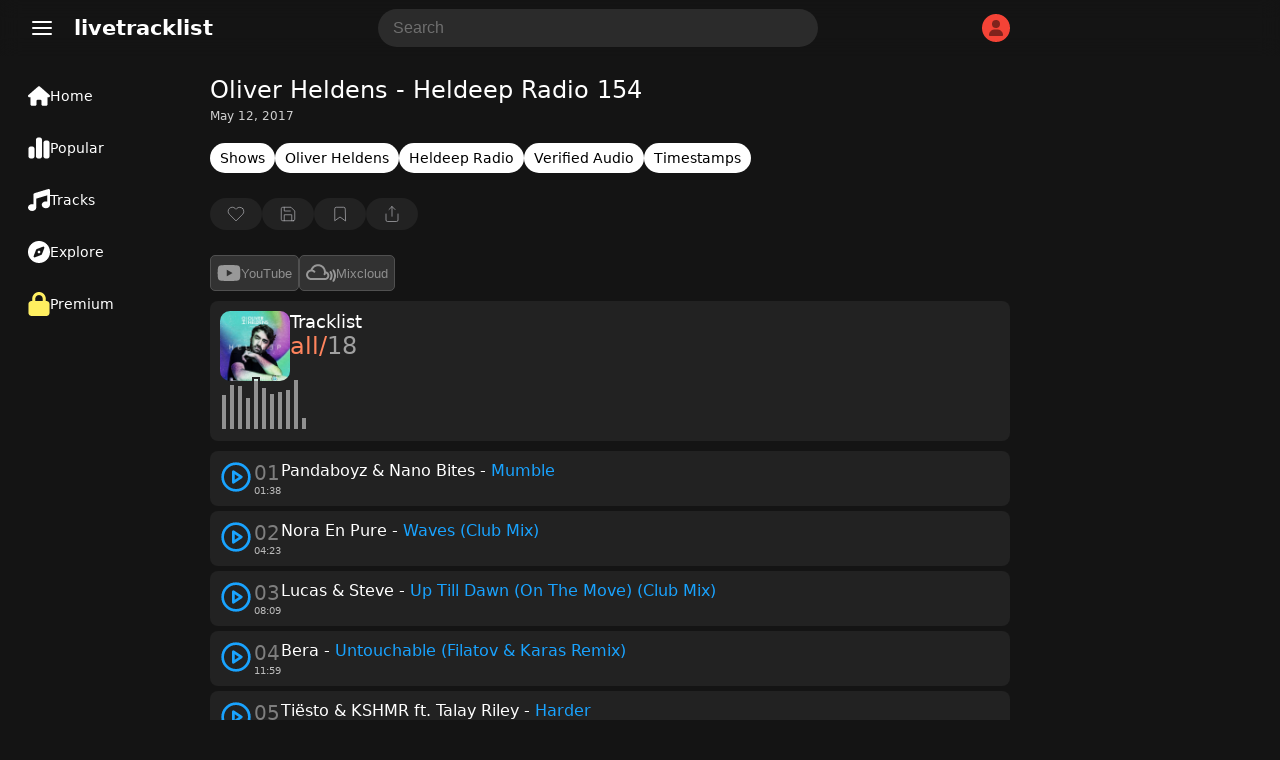

--- FILE ---
content_type: text/html; charset=UTF-8
request_url: https://www.livetracklist.com/tracklist/oliver-heldens-heldeep-radio-154
body_size: 38803
content:
<!DOCTYPE html>
<html lang="en-US">
<head>
    <meta charset="UTF-8">
    <meta name="viewport" content="width=device-width, initial-scale=1, shrink-to-fit=no">
    <title>Oliver Heldens - Heldeep Radio 154 Tracklist</title>
    <link rel="canonical" href="https://www.livetracklist.com/tracklist/oliver-heldens-heldeep-radio-154">
    <meta name="theme-color" content="#141414">
    <meta name="description" content="Tracklist by Oliver Heldens - Heldeep Radio 154. Listen and explore the latest tracklist tracklists &amp; live sets.">
    <link rel="icon" href="https://www.livetracklist.com/themes/live2/favicon.png" sizes="32x32">
    <link rel="icon" href="https://www.livetracklist.com/themes/live2/favicon.png" sizes="192x192">
    <link rel="apple-touch-icon" href="https://www.livetracklist.com/themes/live2/favicon.png">
    <meta name="msapplication-TileImage" content="https://www.livetracklist.com/themes/live2/favicon.png">
    <link rel="stylesheet" href="https://www.livetracklist.com/themes/live2/pwa-styles.css" media="(display-mode: standalone)">
    <link rel="manifest" href="https://www.livetracklist.com/themes/live2/manifest.json">
    <meta name="format-detection" content="telephone=no">
    
    <!-- Open Graph Meta Tags for Social Sharing -->
    <meta property="og:title" content="Oliver Heldens - Heldeep Radio 154 Tracklist">
    <meta property="og:description" content="Tracklist by Oliver Heldens - Heldeep Radio 154. Listen and explore the latest tracklist tracklists &amp; live sets.">
            <meta property="og:image" content="https://www.livetracklist.com/images/heldeep-radio-artwork.jpg">
        <meta property="og:url" content="https://www.livetracklist.com/tracklist/oliver-heldens-heldeep-radio-154">
    <meta property="og:type" content="article">

    <script>
        var baseUrl = 'https://www.livetracklist.com';
    </script>
	
	<script src="https://www.livetracklist.com/themes/live2/icons.js"></script>

<script>
    // Get the desired default theme from a query parameter (e.g., ?theme=auto, ?theme=dark, ?theme=light)
    var urlParams = new URLSearchParams(window.location.search);
    var defaultTheme = urlParams.get('theme') || 'dark'; // Default theme if no URL param provided

    // Function to set the theme-color meta tag dynamically
    function setThemeColor(theme) {
        var themeColor = theme === "dark" ? "#141414" : "#ebecee"; // Replace with your desired theme colors
        var themeColorMetaTag = document.querySelector('meta[name="theme-color"]');
        if (themeColorMetaTag) {
            themeColorMetaTag.setAttribute("content", themeColor);
        }
    }

    // Function to apply and store the theme
    function applyTheme(theme) {
        document.documentElement.setAttribute('data-theme', theme);  // Apply the theme
        setThemeColor(theme);  // Update the theme color meta tag
        localStorage.setItem('theme', theme);  // Store the theme preference
    }

    // Determine the theme to use
    var storedTheme = localStorage.getItem('theme'); // Check if a theme is stored in localStorage

    if (!storedTheme) { 
        // If no theme stored in localStorage, use the URL parameter or system preference
        if (defaultTheme === 'auto') {
            storedTheme = window.matchMedia("(prefers-color-scheme: dark)").matches ? "dark" : "light";
        } else {
            storedTheme = defaultTheme;
        }
    }

    // Apply the stored or default theme
    applyTheme(storedTheme);

    // Optional: Add a function to allow the user to toggle between light and dark themes
    function toggleTheme() {
        var currentTheme = localStorage.getItem('theme') || 'light';
        var newTheme = currentTheme === 'light' ? 'dark' : 'light';
        applyTheme(newTheme);
    }
</script>

<style>/*
Theme Name: Testiplay Default 2
Author: testiplay
Author URI: http://testiplay.com
Description: Default theme.
Version: 1.0
*/

:root {
    --background-color: 20, 20, 20;
	--black-and-white: #000;
	--main-color-blue: #19a3ff;
    --text-color: #ffffff;
	--main-text-color: #000000;
    --link-color: #a6b3ff;
	--main-color-green: #17ff75;
	--input-background-color: #fff;
	--input-text-color: #000;
	--dropdown-content-background: #292929;
	--element-background: #ffffff0f;
	--filter-pop-color: #313131;
	--menu-icon-color: #fff;
	--dropdown-content-background: #313234;
	--sort-item-selected: #fff;
	--menu-tab-hover: #ffffff1a;
	--transparent-to-white: transparent;
}

html[data-theme='dark'] {
    --background-color: 20, 20, 20;
	--black-and-white: #fff;
    --text-color: #ffffff;
	--main-text-color: #d7dadc;
    --link-color: #a6b3ff;
	--main-color-green: #17ff75;
	--input-background-color: rgba(255,255,255,0.1);
	--input-text-color: #fff;
	--dropdown-content-background: #292929;
	--element-background: #ffffff0f;
	--filter-pop-color: #313131;
	--menu-icon-color: #fff;
	--dropdown-content-background: #313234;
	--sort-item-selected: #fff;
	--menu-tab-hover: #ffffff1a;
	--transparent-to-white: transparent;
}


html[data-theme='light'] {
    --background-color: 235, 236, 238;
	--black-and-white: #000;
    --text-color: #000000;
	--main-text-color: #000000;
    --link-color: #a6b3ff;
	--main-color-green: #17ff75;
	--input-background-color: #fff;
	--input-text-color: #000;
	--dropdown-content-background: #ffffff;
	--element-background: #ffffff;
	--filter-pop-color: #ffffff;
	--menu-icon-color: #363636;
	--dropdown-content-background: #d5d5d5;
	--sort-item-selected: #83838352;
	--menu-tab-hover: #fff;
	--transparent-to-white: #ffffff;
}


.icon {
line-height: 0;
pointer-events: none;
}


html[data-theme='dark'] #theme-toggle .moon {
    display: none;
}

html[data-theme='light'] #theme-toggle .sun {
    display: none;
}


html {
	overflow-y: scroll;
	scrollbar-color: #ababab #00000000;
}

body {
	touch-action: manipulation;
	scrollbar-width: none;
    margin: 0;
    padding: 0;
    background: rgba(var(--background-color));
	color: var(--text-color);
	font-family: system-ui;
}

.items-center {
    align-items: center;
}


#console {
	filter: blur(1px);
    text-align: left;
    margin-left: 10px;
	margin-top: -30px;
    font-size: 12px;
    font-family: monospace;
    font-weight: bold;
    padding: 0;
    line-height: 1;
    color: #17ff75;
    text-shadow: 0px 0px 1px #17ff75;
  }



*, *::before, *::after {
    box-sizing: inherit;
    -webkit-font-smoothing: antialiased;
    word-break: break-word;
    word-wrap: break-word;
}

img {
	max-width: 100%;
    height: 100%;
    object-fit: cover;
}


textarea {
	background: var(--input-background-color);
	border-radius: 10px;
	font-size: 16px;
	color: var(--input-text-color);
	padding: 10px 10px 10px 15px;
	border: 0;
}


.auto-resize-textarea {
      box-sizing: border-box;
      width: 100%;
      resize: none;
      overflow-y: hidden;
    }


input {
	background: var(--input-background-color);
	border-radius: 8px;
	font-size: 16px;
	color: var(--input-text-color);
	padding: 8px;
	border: 0;
	max-width: 100%;
}

input:focus, textarea:focus {
  outline: 1.5px solid #5b5b5b;
}


form.post-add-form, form.profile-form, form.loginform, form.registerform {
    margin-top: 20px;
    margin-bottom: 10px;
    display: flex;
    flex-flow: column;
    gap: 10px;
}

form.comment-form {
    margin-top: 30px;
    margin-bottom: 10px;
    display: flex;
    gap: 10px;
	position: relative;
}

button.button-send {
    width: 24px;
    height: 24px;
    background: transparent;
    position: absolute;
    right: 0px;
}

.button-send {
    fill: var(--black-and-white) !important;
}

.button-send:disabled {
    fill: transparent !important;
}


form.post-add-form input, form.post-add-form textarea {
	background: #ffffff0f;
	border-radius: 5px;
	font-size: 16px;
	color: var(--input-text-color);
	padding: 10px;
	border: 1px solid #5b5b5b;
}

form.post-add-form label {
	display: flex;
    align-items: center;
    gap: 5px;
}

form.post-add-form .button {
	border-radius: 5px;
}


#ThumbnailImage img {
	max-height: 150px;
}


input#title {
	font-size: 24px;
}


textarea::placeholder, input::placeholder {
        color: #6f6f6f;
    }
	
	
	
input[type=checkbox] {
    border: 1px solid #8c8f94;
    border-radius: 5px;
    background: transparent;
    color: #50575e;
    clear: none;
    cursor: pointer;
    line-height: 0;
    height: 1rem;
    margin: 0.25rem 0.25rem 0.25rem 0;
    outline: 0;
    padding: 0!important;
    text-align: center;
    vertical-align: middle;
    width: 1.5rem;
    height: 1.5rem;
    min-width: 1.5rem;
    -webkit-appearance: none;
    box-shadow: inset 0 1px 2px rgba(0,0,0,.1);
    transition: .05s border-color ease-in-out;
	align-items: center;
    justify-content: center;
    display: flex;
}

input[type=checkbox]:checked {
    background: #6c5ce780;
    border: 1px solid #6c5ce7;
}

input[type=checkbox]:checked::before {
    content: url('data:image/svg+xml,<svg xmlns="http://www.w3.org/2000/svg" width="20" height="20" viewBox="0 0 24 24" fill="none" stroke="white" stroke-width="2" stroke-linecap="round" stroke-linejoin="round" class="feather feather-check"><polyline points="20 6 9 17 4 12"></polyline></svg>');
}

input[type="radio"] {
  appearance: none; /* Removes default OS styling */
  -webkit-appearance: none; /* For older versions of Safari */
  -moz-appearance: none; /* For older versions of Firefox */
  width: 0px; /* Width of the radio button */
  height: 0px; /* Height of the radio button */
  border: 2px solid #b68dff6b; /* Border around the radio button */
  border-radius: 50%; /* Makes it round */
  outline: none; /* Removes the default focus outline */
  cursor: pointer; /* Changes cursor to pointer on hover */
  vertical-align: middle; /* Aligns with text properly */
  margin-right: 5px; /* Space between radio button and label */
  background: transparent;
}

/* Radio button checked state */
input[type="radio"]:checked {
  background-color: #7445c7;
  border: 2px solid #b68dff;
}

label {
    color: #c4c4c4;
}


label span {
    padding-left: 5px;
    color: #737373;
    font-size: 12px;
}
	
/* Change Autocomplete styles in Chrome*/
input:-webkit-autofill,
input:-webkit-autofill:hover, 
input:-webkit-autofill:focus,
textarea:-webkit-autofill,
textarea:-webkit-autofill:hover,
textarea:-webkit-autofill:focus,
select:-webkit-autofill,
select:-webkit-autofill:hover,
select:-webkit-autofill:focus {
  border: 0;
  -webkit-text-fill-color: var(--input-text-color);
  -webkit-box-shadow: 0 0 0px 1000px var(--input-background-color) inset;
  transition: background-color 5000s ease-in-out 0s;
}


label.label-button {
	height: 32px;
    width: fit-content;
    cursor: pointer;
    border-radius: 5px;
    padding: 0px 10px;
    border: 1px solid #5b5b5b;
    background: var(--input-background-color);
}

select {
    padding: 8px 10px;
    font-size: 15px;
    border: 0;
    border-radius: 8px;
    color: var(--input-text-color);
    background-color: var(--input-background-color);
    width: auto;
    appearance: none;
    -webkit-appearance: none;
    -moz-appearance: none;
    text-indent: 1px;
	outline: none;
}


button {
    cursor: pointer;
	border: 0;
}

.button-default {
	padding: 9px 14px;
    font-size: 15px;
    background: #fff;
    color: #222;
    border: 1px solid #ccc;
    border-radius: 8px;
    cursor: pointer;
    transition: background 0.2s, border-color 0.2s;
}

.admin-button {
    cursor: pointer;
	background: transparent;
    border: 1px solid #9b9b9b;
    color: #9b9b9b;
	width: fit-content;
	border-radius: 50px;
	min-height: 30px;
	padding: 0px 10px;
}

.delete-button {
background: var(--input-background-color);
}

.curpointer {
    display: inline-block;
    cursor: pointer;
}


iframe {
    border-radius: 10px;
	border: 0;
}


.icon-spin {
	-webkit-animation: icon-spin 2s infinite linear;
    animation: icon-spin 2s infinite linear;
}


@keyframes icon-spin {
  0% {
    -webkit-transform: rotate(0deg);
    transform: rotate(0deg);
  }
  100% {
    -webkit-transform: rotate(359deg);
    transform: rotate(359deg);
  }
}


/* SWICH STYLE */

.switch {
  position: relative;
  display: inline-block;
  width: 38px;
  height: 22px;
  align-self: center;
  margin: 0px 0px 0px 50px;
}

.switch input {
  opacity: 0;
  width: 0;
  height: 0;
}

.slider {
  position: absolute;
  cursor: pointer;
  top: 0;
  left: 0;
  right: 0;
  bottom: 0;
  background-color: #47474a;
  -webkit-transition: 0s;
  transition: 0s;
  border-radius: 30px;
}

.slider:before {
  position: absolute;
  content: "";
  height: 16px;
  width: 16px;
  left: 4px;
  bottom: 3px;
  background-color: #ffffff;
  -webkit-transition: 0s;
  transition: 0s;
  border-radius: 50%; 
}

input:checked + .slider {
  background-color: #6c5ce7;
}

input:checked + .slider:before {
  -webkit-transform: translateX(14px);
  -ms-transform: translateX(14px);
  transform: translateX(14px);
}



@media (max-width: 700px) {

#searchForm {
	display: none;
}

}


@media (max-width: 900px) {

#sticky-menu a {
    width: 100% !important;
}

#sticky-menu .dropdown-content {
	bottom: 65px;
}

.menu-tab .dropdown-content {
    right: 10px;
    bottom: 56px;
	left: auto !important;
}

span.menu-tab-title {
    display: none;
}
	
}


.dropdown-content {
    left: 10px;
	top: 40px;
    border-radius: 10px;
    position: absolute;
    background-color: var(--dropdown-content-background);
    min-width: max-content;
    box-shadow: 0px 8px 16px 0px rgba(0,0,0,0.2);
    z-index: 3;
}

.dropbtn {
    background-color: transparent;
    color: white;
    border: none;
    cursor: pointer;
	padding: 0;
    margin: 0;
}

.dropdown-item {
    color: var(--text-color);
	padding: 11px; 
	align-items: center; 
	display: flex; 
	gap: 10px;
	fill: #71737b;
	font-weight: 400;
	text-align: left;
	cursor: pointer;
	font-size: 16px;
	background: transparent;
    width: -webkit-fill-available;
}

.menu-tab .dropdown-item:hover svg{
   fill: var(--black-and-white) !important;
}

.dropdown-item:hover {
    background: #434547;
    border-radius: 10px;
}


.testing-anime {
	
	font-family: 'Press Start 2P';
	font-size: 14px;
	
}


.testmode {
	margin-left: 20px;
	margin-right: 10px;
	font-weight: 500;
    margin-top: 10px;
    position: fixed;
    z-index: 3;
	}


.testmode-display {
	pointer-events: none;
	position: fixed;
    top: 42px;
    left: 32px;
    z-index: 3;
	mix-blend-mode: saturation;
}


#testmode-display {
	border-radius: 5px;
	width: 46px;	
}



.coordinates {
    background: transparent;
    color: white;
    border: 0px;
    width: 40px;
    font-size: 16px;
}




h4 {
    font-size: 19px;
    line-height: 30px;
}


h2 {
    font-size: 18px;
    color: var(--text-color);
    font-weight: 500;
    padding: 0px;
    margin: 0;
}

.post-content h2 {
    font-size: 20px;
    color: var(--text-color);
    font-weight: 500;
    padding: 0px;
    margin: 0;
}



@-webkit-keyframes blinker {
  from { opacity: 1.0; }
  to { opacity: 0.0; }
}

input[type="text"]:focus + span[class="blinker"] {
  
  -webkit-animation-name: blinker;
  -webkit-animation-iteration-count: infinite;
  -webkit-animation-timing-function: cubic-bezier(.5, 0, 1, 1);
  -webkit-animation-duration: 1.7s;
}


@media (max-width: 900px) {
	
	
	
	#menu_fullscr {
    padding-top: 150px !important;
    min-width: 100% !important;
    padding-left: 20px !important;
    font-size: 19px !important;
}
	
	
	li a {
    font-size: 19px;
}
    
	#testmode-display {
    border-radius: 3px;
    width: 21px
	}
	
	
	.testmode-display {
	top: auto;
    bottom: 26px;
    margin-left: 3px;
	margin-bottom: -1px;
    left: auto;
    right: auto;
	}
	
	
	.testing-anime {
    font-size: 12px;
	}
	
}




@media (min-width: 700px) { 

.search-button-toggle {
	display: none !important;
}
}

@media (min-width: 900px) { 

#logo {
    margin-left: 0px;
}

#dropdown-menu-top {
    margin-left: 20px;
}
	
.container {
    height: auto !important; 
}
	
	h1 {
    padding-top: 0px !important;
}


.menu-tab {
    height: 24px !important;
	padding: 14px 18px !important;
	width: 140px !important;
	display: flex;
    font-size: 14px !important;
    gap: 14px;
	flex-direction: row !important;
	align-items: center;
}

.menu-tab svg {
    width: 22px !important;
}


#sticky-menu {
    height: 100% !important;
    width: 190px !important;
	flex-direction: column;
	top: 70px;
	padding-left: 10px;
}

#sticky-menu .dropdown-content {
	top: 60px;
    left: 10px;
	min-width: 177px;
}

#menu_testing, #menu_fullscr {
    top: 0px !important;
	}

	.home {
	padding: 19px !important;
		
	}


.mainContainer {
    margin-left: 210px !important;
}

}



@-webkit-keyframes rotate {
    0% {
    -webkit-transform: rotate(0deg);
    }
    50% { 
    -webkit-transform: rotate(0deg);
    }
    60% { 
    -webkit-transform: rotate(360deg);
    }
    100% { 
    -webkit-transform: rotate(360deg);
    }

}
.spin
{
    -webkit-animation-name:             rotate; 
    -webkit-animation-duration:         6s; 
    -webkit-animation-iteration-count:  infinite;
    -webkit-animation-timing-function: ease-in-out;
    -webkit-animation-delay: 3s;
}

.spin { 
    
    display: inline-block; 
}




.blink{
    animation: blink 1.1s step-start infinite;
}

.blink2{
    animation:blink2 5ms infinite alternate;
}


.blink3{
    animation:blink 3000ms infinite alternate;
}


.blink4{
    animation:blink 500ms 1 alternate;
}


@keyframes blink {
    50% {
    opacity: 0;
  }
}


@keyframes blink2 {
    from { opacity:1; }
    to { opacity:0;}
}


@keyframes blink3 {
    from { opacity:1; }
    to { opacity:0;}
}


::selection {
	color: #000000;
    background: #ffffff;
}

h1 {
	color: var(--text-color);
    font-size: 24px;
	margin-top: 0px;
	margin-bottom: 5px;
    font-weight: 400;
}


.header {
    font-size: 20px;
    font-weight: 600;
	margin-bottom: 20px;
}

#logo {
	cursor: pointer;
}

a {
  color: var(--link-color);
}



.username {
    font-weight: bold;
    display: flex;
    align-items: center;
    gap: 8px;
}

.username-icon {
    background: #F44336;
    border-radius: 50px;
    display: flex;
    width: 28px;
    height: 28px;
    align-items: center;
    justify-content: center;
    text-transform: uppercase;
    font-size: 16px;
    font-weight: 400;
}

.username-icon img{
    border-radius: 50px;
}


.dropdown-content-header {
	right: 10px;
	margin-top: 10px;
    display: none;
    position: absolute;
    background-color: #23273d;
    min-width: 160px;
    box-shadow: 0px 8px 16px 0px rgba(0, 0, 0, 0.2);
    z-index: 1;
    border-radius: 10px;
	padding-bottom: 8px;
}

.dropdown-content-header svg{
	margin-right: 15px;
}

.dropdown-content-header a, .dropdown-content-header-item {
    color: var(--link-color);
	fill: var(--link-color);
    padding: 12px 16px;
    text-decoration: none;
    display: flex;
	align-items: center;
}

.dropdown-content-header a:hover, .dropdown-content-header-item:hover {
    background: #a6b3ff2e;
}

.show {
    display: block;
}



#sticky-menu-top {
    background: rgba(var(--background-color), 0.8);
	backdrop-filter: blur(10px);
    -webkit-backdrop-filter: blur(10px);
    position: sticky;
    top: 0px;
    height: 56px;
    right: 0px;
    width: 100%;
    z-index: 3;
}


#sticky-menu {
    background: rgba(var(--background-color));
	font-size: 16px;
	position: fixed;
    bottom: 0px;
	padding-top: 0px;
    height: 60px;
    left: 0px;
    width: 100%;
    z-index: 3;
	text-align: center;
	display: flex;
}


.menu-tab {
	padding: 12px;
	height: 34px;
	row-gap: 2px;
	font-size: 10px;
	color: var(--menu-icon-color);
	display: flex;
    flex-direction: column;
}

.menu-tab .icon {
    width: 24px;
    height: 24px;
    align-self: center;
}

#sticky-menu a {
    width: fit-content;
}


.menu-tab svg {
    stroke: var(--menu-icon-color);
}

#sticky-menu .menu-tab:hover {
	background: var(--menu-tab-hover);
    border-radius: 10px;
	cursor: pointer;
}


.icon-button {

width: 38px;
height: 38px;

}

.pixel {
  padding: 1px;
    margin: 0px 0.5px;
    height: 10px;
    width: 10px;
    display: inline-block;
    border-radius: 2px;
}


.screen {
    height: 100%;
    width: 100%;
    top: -50px;
    left: 0px;
    position: fixed;
	z-index: -1;
}

.line {
    height: 100%;
    width: 1px;
    top: 0px;
    left: 0px;
    position: fixed;
	z-index: 3;
	border: 1px solid #ff0909;
}


.line2 {
    height: 100%;
    width: 1px;
    top: 0px;
    left: 0px;
    position: fixed;
	z-index: 3;
}




#clickbutton {
 touch-action: manipulation;
 float: none;
 background: transparent;
 color: #0d0d0d;
    position: relative;
    width: 140px;
    height: 140px;
    border-radius: 10px;
    border: 0px solid black;
    cursor: pointer;
}
#clicksamount,
#secondcount,
#highscore {
	touch-action: manipulation;
	text-align: center;
	position: relative;
}
#restart {
color: #000;
    font-weight: 600;
    position: relative;
	text-align: center;
	touch-action: manipulation;
	background: red;
    width: 50px;
    height: 50px;
    border-radius: 10px;
    border: 0px solid black;
    cursor: pointer;
    display: none;
}


#myVideo {
    width: 320px;
	border-radius: 10px;
}


.content {
  position: fixed;
  bottom: 100px;
  background: rgba(0, 0, 0, 0.0);
  color: #f1f1f1;
  width: 100%;
  padding: 20px;
}

#myBtn {
  width: 60px;
  font-size: 18px;
  padding: 10px;
  border: none;
  background: #000;
  color: #fff;
  cursor: pointer;
  border-radius: 10px;
}

#myBtn:hover {
  background: #ddd;
  color: black;
}


#menu_fullscr {
	position: fixed;
	color: var(--text-color);
    background: rgba(var(--background-color));
    padding-top: 50px;
    text-align: left;
    min-width: 100%;
    padding-left: 135px;
    min-height: 100%;
    font-size: 24px;
    font-weight: 600;
    left: 0;
	z-index: 1;
	
}


#menu_testing {
    position: fixed;
    background: #141414;
    top: 60px;
    padding-top: 100px;
    text-align: center;
    min-width: 100%;
    min-height: 100%;
	color: white;
    font-size: 24px;
    font-weight: 600;
	left: 0;

}






li {
    padding: 5px;
	color: var(--text-color);
}

li a {
    color: dimgrey;
    text-decoration: none;
    margin: 10px;
    border-radius: 10px;
}

li a:hover {
    color: white;
}



.mainContainer {
	position: relative;
	margin-top: 20px;
	margin-bottom: 100px;
	max-width: 800px;
	margin-right: 10px;
	margin-left: 10px;
}
		
		
		
		
    .lists-horizontal-slider {
     overflow-x: scroll;
	 -webkit-overflow-scrolling: touch;
     white-space: nowrap;
     display: flex;
	 gap: 8px;
	 margin-bottom: 15px;
	 scrollbar-width: none; /* Hide scrollbar on Firefox */
    }
	
	.lists-horizontal-slider::-webkit-scrollbar {
      display: none; /* Hide scrollbar on desktop */
    }

    .list-item {
      flex: 0 0 auto; /* Prevent flex items from growing */
    }

    /* Optional: Style the links */
    .list-item {
	font-size: 14px;
      text-decoration: none;
	  background: var(--element-background);
      border-radius: 50px;
      padding: 7px 10px;
      display: block;
	  color: #d0d0d0;
    }
	
	.list-item a{
      color: var(--link-color);
    }
	
.list-item.term {
    background: #6a7ffa2e;
}





.sort-item {
	height: 32px;
	min-height: 32px;
	color: var(--text-color);
    background: var(--input-background-color);
    border-radius: 8px;
    display: flex;
    align-items: center;
    justify-content: center;
	padding: 0px 10px;
	font-size: 15px;
	cursor: pointer;
	line-height: 2rem;
	user-select: none;
}

.sort-item:hover {
    background: #83838352;
}


.sort-item.selected {
    background: var(--sort-item-selected);
    color: black;
}


.sort-item.sort-by-button {
	border: 1px solid #ffffff57;
	background: var(--transparent-to-white);
	fill: var(--black-and-white);
}


.filter-pop {
	position: absolute;
	z-index: 3;
	background: var(--filter-pop-color);
	border-radius: 10px;
	margin-top: 40px;
	min-width: 100px;
	
}

.filter-pop .filter-item{
	font-size: 15px;
    cursor: pointer;
    padding: 10px;
}

.filter-pop .filter-item:hover{
	background: #8f8f8f3b;
    border-radius: 10px;
}



.grid-view .list-icon {
    display: inline-block;
}

.grid-view .grid-icon {
    display: none;
}

.list-icon {
    display: none;
}




.loading-sentinel {
	margin-top: 20px;
	height: 32px;
    border-radius: 20px;
    text-align: center;
    width: max-content;
    margin-left: auto;
    margin-right: auto;
    font-size: 20px;
    color: #53555c;
}


.grid-view .thumbnail-archive {
    height: 100%;
    width: 100%;
    min-width: 90px;
    border-radius: 10px;
}

.grid-view .archive-post {
    flex-flow: column;
	margin-bottom: 0;
	min-height: 100%;
}


.grid-view .new-posts-container {
    grid-template-columns: repeat(auto-fill, minmax(200px, 1fr));
}

.new-posts-container {
    display: grid;
    grid-template-columns: none;
    gap: 10px;
}

		 
.archive-post {
    display: flex;
    gap: 5px;
	/* background: #ffffff0f; */
    border-radius: 8px;
	color: #878787;
}

.datetime {
    font-size: 13px;
}


.second-meta-item {
    background: #ffffff14;
    display: flex;
    padding: 2px 8px;
    gap: 4px;
    border-radius: 20px;
    min-height: 23px;
    min-width: 32px;
    align-items: center;
    justify-content: center;
}



/* Shared icon style */
.second-meta-icon svg{
  width: 16px;
  height: 16px;
}






.post-type-icon.track::after {
  content: url('data:image/svg+xml,<svg xmlns="http://www.w3.org/2000/svg" fill="%23ff5555" class="track-icon icon" width="16" height="16" viewBox="0 0 512 512"><path d="M499.1 6.3c8.1 6 12.9 15.6 12.9 25.7v72V368c0 44.2-43 80-96 80s-96-35.8-96-80s43-80 96-80c11.2 0 22 1.6 32 4.6V147L192 223.8V432c0 44.2-43 80-96 80s-96-35.8-96-80s43-80 96-80c11.2 0 22 1.6 32 4.6V200 128c0-14.1 9.3-26.6 22.8-30.7l320-96c9.7-2.9 20.2-1.1 28.3 5z"></path><title>Track</title></svg>');
  color: white;
    position: absolute;
    top: 50%;
    left: 50%;
    transform: translate(-50%, -50%);
    cursor: pointer;
    background: #ffffff00;
    border-radius: 100px;
    display: flex;
    align-items: center;
    justify-content: center;
    width: 52px;
    height: 52px;
    backdrop-filter: blur(10px);
    -webkit-backdrop-filter: blur(10px);
}

.episode {
    background: #FF5722;
    font-size: 13px;
    font-weight: 400;
    color: white;
    padding: 3px 10px;
    position: absolute;
    left: 6px;
    top: 6px;
    border-radius: 50px;
}

.content-gallery {
    background: #00000069;
	backdrop-filter: blur(10px);
    -webkit-backdrop-filter: blur(10px);
    color: #000;
    position: absolute;
    top: 9px;
    right: 9px;
    display: flex;
    align-items: center;
    justify-content: center;
    border-radius: 50px;
    padding: 3px 8px;
}

.newpost {
    background: #e4e4e4;
    font-weight: 600;
    color: #000;
    position: absolute;
    bottom: 9px;
    left: 6px;
    display: flex;
    align-items: center;
    justify-content: center;
    border-radius: 50px;
    padding: 3px 8px;
    font-size: 10px;
    text-transform: uppercase;
}

.newpost.track {
    background: #57b4ff;
}

.newpost.car {
    background: #ff6a3c;
}

.upcomingpost {
    background: white;
    font-weight: 600;
    color: #000;
    position: absolute;
    bottom: 9px;
    left: 6px;
    display: flex;
    align-items: center;
    justify-content: center;
    border-radius: 50px;
    padding: 3px 7px;
    font-size: 10px;
    text-transform: uppercase;
}


.meta-archive {
    padding: 5px 5px 5px 5px;
	display: flex;
    flex-direction: column;
	flex: 1;
}

.grid-view .meta-archive {
    padding: 0px 5px 5px 5px;
	flex: 1;
	display: flex;
    flex-direction: column;
}

.content-archive {
    font-size: 15px;
}

.thumbnail-archive {
	position: relative;
    height: 100px;
    width: 150px;
	min-width: 90px;
	border-radius: 8px;
}

.archive-post img {
	border-radius: 8px;
	width: 100%;
}

.archive-post .second-meta {
	color: #878787;
	margin-top: 10px;
    display: flex;
	flex-wrap: wrap;
	gap: 8px;
	align-items: center;
    font-size: 13px;
    font-weight: 400;
	flex: 1;
    align-content: flex-end;
}


.archive-post h2 {
	font-size: 1rem;
}

@media (min-width: 768px) {
.archive-post h2 {
	font-size: 1rem;
    font-weight: 600;
    padding: 0px;
	margin: 0;
	color: var(--text-color);
} }


a {
    text-decoration: none;
    cursor: pointer;
}


.page-load-status {
	display: flex;
	align-items: center;
	justify-content: center;
    width: -webkit-fill-available;
    font-size: 24px;
    color: #676767;
}

    @keyframes spin {
      from {
        transform: rotate(0deg);
      }
      to {
        transform: rotate(360deg);
      }
    }

   .loading-icon {
      width: 32px;
      height: 32px;
      background: url('data:image/svg+xml,<svg xmlns="http://www.w3.org/2000/svg" id="spinner" fill="rgb(137 137 137 / 50%)" width="32" height="32" viewBox="0 0 512 512"><path d="M222.7 32.1c5 16.9-4.6 34.8-21.5 39.8C121.8 95.6 64 169.1 64 256c0 106 86 192 192 192s192-86 192-192c0-86.9-57.8-160.4-137.1-184.1c-16.9-5-26.6-22.9-21.5-39.8s22.9-26.6 39.8-21.5C434.9 42.1 512 140 512 256c0 141.4-114.6 256-256 256S0 397.4 0 256C0 140 77.1 42.1 182.9 10.6c16.9-5 34.8 4.6 39.8 21.5z"></path></svg>') no-repeat;
      background-size: cover;
      animation: spin 2s linear infinite;
	  margin: 10px auto;
    }
	
  .close-icon {
	  width: 32px;
      height: 32px;
      background: url('data:image/svg+xml,<svg xmlns="http://www.w3.org/2000/svg" width="32" height="32" viewBox="0 0 24 24" fill="none" stroke="currentColor" stroke-width="2" stroke-linecap="round" stroke-linejoin="round" class="feather feather-x"><line x1="18" y1="6" x2="6" y2="18"></line><line x1="6" y1="6" x2="18" y2="18"></line></svg>') no-repeat;
    }
	
	
  .delete-icon {
	  filter: grayscale(1);
      background: url('data:image/svg+xml,<svg xmlns="http://www.w3.org/2000/svg" viewBox="0 0 24 24" fill="none" stroke="rgb(244 67 54)" stroke-width="1.5" stroke-linecap="round" stroke-linejoin="round"><polyline points="3 6 5 6 21 6"></polyline><path d="M19 6v14a2 2 0 0 1-2 2H7a2 2 0 0 1-2-2V6m3 0V4a2 2 0 0 1 2-2h4a2 2 0 0 1 2 2v2"></path><line x1="10" y1="11" x2="10" y2="17"></line><line x1="14" y1="11" x2="14" y2="17"></line></svg>') no-repeat;
    }
	
	button.delete-icon {
    width: 16px;
    height: 16px;
    padding: 1px 3px 7px 1px;
    margin: 0;
    filter: grayscale(1);
}
	
	  button.delete-icon:hover {
      filter: grayscale(0);
    }
	
	
		   .gallery-icon {
      width: 20px;
      height: 20px;
      background: url('data:image/svg+xml,<svg xmlns="http://www.w3.org/2000/svg" width="20" height="20" viewBox="0 0 24 24" fill="none" stroke="white" stroke-width="1.5" stroke-linecap="round" stroke-linejoin="round" class="feather feather-image"><rect x="3" y="3" width="18" height="18" rx="2" ry="2"></rect><circle cx="8.5" cy="8.5" r="1.5"></circle><polyline points="21 15 16 10 5 21"></polyline></svg>');
    }
	
	
	  .upvote-icon {
      width: 18px;
      height: 18px;
	  padding: 0px;
    margin: 0;
      background: url('data:image/svg+xml,<svg xmlns="http://www.w3.org/2000/svg" width="18" height="18" viewBox="0 0 24 24" fill="none" stroke="white" stroke-width="1" stroke-linecap="round" stroke-linejoin="round" class="feather feather-thumbs-up"><path d="M14 9V5a3 3 0 0 0-3-3l-4 9v11h11.28a2 2 0 0 0 2-1.7l1.38-9a2 2 0 0 0-2-2.3zM7 22H4a2 2 0 0 1-2-2v-7a2 2 0 0 1 2-2h3"></path></svg>') no-repeat center center;
    }
	
	.downvote-icon {
      width: 18px;
      height: 18px;
	  padding: 0px;
    margin: 0px 2px;
      background: url('data:image/svg+xml,<svg xmlns="http://www.w3.org/2000/svg" width="18" height="18" viewBox="0 0 24 24" fill="none" stroke="white" stroke-width="1" stroke-linecap="round" stroke-linejoin="round" class="feather feather-thumbs-down"><path d="M10 15v4a3 3 0 0 0 3 3l4-9V2H5.72a2 2 0 0 0-2 1.7l-1.38 9a2 2 0 0 0 2 2.3zm7-13h2.67A2.31 2.31 0 0 1 22 4v7a2.31 2.31 0 0 1-2.33 2H17"></path></svg>') no-repeat center center;
    }
	
	.karma-color {
    font-size: 14px;
    color: green;
    text-align: center;
    min-width: 15px;
	font-weight: 500;
}
	
	



/* COMMENT STYLE */

.comment-item.comment-reply {
    margin-left: 25px;
	margin-top: 10px;
}

.comment-item.comment-parent {
    margin-bottom: 15px;
}

textarea#comment {
	background: var(--input-background-color);
	border-radius: 10px;
	font-size: 16px;
	color: var(--input-text-color);
	padding: 10px 10px 10px 15px;
	border: 0;
}

.comment-actions {
    display: inline-flex;
    align-items: center;
    gap: 6px;
    margin-top: 5px;
}

.comment-time {
    font-size: 12px;
    color: grey;
    margin-left: 5px;
}


.comment-username {
    font-size: 13px;
    color: #fff;
    font-weight: 700;
}

.comment-content {
    color: #bbbbbb;
}


.comment-body {
    margin-left: 35px;
}

.comment-item-header {
    display: flex;
    align-items: center;
}

.comment-avatar {
    background: #F44336;
    margin-right: 8px;
    border-radius: 50px;
    display: flex
;
    width: 28px;
    height: 28px;
    align-items: center;
    justify-content: center;
    text-transform: uppercase;
    font-size: 16px;
    font-weight: 400;
}

.inline-reply-form {
    margin-top: 10px;
    margin-left: 30px;
	margin-bottom: 10px;
}

.reply-textarea {
	width: 100%;
    padding: 8px 14px
    resize: none;
    font-size: 16px;
    border: 1px solid #5c5c5c;
	border-radius: 20px;
	background: transparent;
}

.reply-action-buttons {
    margin-top: 8px;
    display: flex;
    gap: 10px;
}

.reply-action-buttons button {
    padding: 6px 12px;
    font-size: 14px;
    cursor: pointer;
	border-radius: 50px;
}

button.inline-reply-send {
    color: black;
}

button.inline-reply-cancel {
    background: transparent;
    color: white;
    border-radius: 50px;
}

button.inline-reply-cancel:hover {
    background: #2e2e2e;
}


.button-send {
  width: 24px;
  height: 24px;
  background: transparent;
  position: absolute;
  right: 0px;
  transition: transform 0.3s ease;
}

.button-send.zoom-out {
  transform: scale(0.8); /* Adjust the scale value as needed */
}


button.reply-icon {
    background: transparent;
    border-radius: 50px;
    color: grey;
    font-size: 13px;
    padding: 6px 13px;
}

button.reply-icon:hover {
    background: #2a2a2a;
}


.comment-item.comment-reply.highlight-reply {
    border-right: 2px solid red;
}


.comment-item.comment-parent.highlight-reply {
	border-right: 2px solid red;
}


.status_message {
    position: fixed;
	color: #000;
    background: #fff;
    padding: 15px;
    border-radius: 10px;
    left: 10px;
    right: 10px;
    bottom: 97px;
    margin: auto;
    max-width: max-content;
}
	

/* SINGLE POST STYLE */



.image-container {
  position: relative;
  margin-bottom: 15px;
  width: 100%;
  padding-bottom: 50%;
  background: #070707;
  border-radius: 10px;
}

.post-image {
  cursor: pointer;
  position: absolute;
  top: 0;
  left: 0;
  width: 100%;
  height: 100%;
  object-fit: cover;
}

.full-screen-button {
  opacity: 0.1;
  padding: 0;
  margin: 0;
  background: transparent;
  position: absolute;
  bottom: 10px;
  right: 10px;
}

.full-screen-button:hover {
  opacity: 0.5 !important;
}

.mobile {
  /* Fullscreen overlay for mobile */
  background-color: rgba(0, 0, 0, 1); 
  position: fixed;
  top: 0;
  left: 0;
  width: 100%;
  height: 100%;
  z-index: 1000;
  display: flex;
  justify-content: center;
  align-items: center;
}

.mobile img {
  width: 100%;
  max-width: 100%;
  max-height: 100%;
  object-fit: contain;
}

.mobile button {
  filter: invert(1);
  position: absolute;
  top: 10px;
  right: 10px;
  background: #fff;
  color: #000;
  border: none;
  padding: 5px;
  border-radius: 5px;
  cursor: pointer;
}

.mobile button:hover {
  background: #ccc;
}

/* Hide zoom button on mobile screens */
@media (max-width: 768px) {
  .full-screen-button {
    display: none;
  }
}




.gallery-container {
	display: flex;               /* Align children in a row */
	overflow-x: auto;           /* Allow horizontal scrolling */
	white-space: nowrap;        /* Prevent line breaks between images */
	padding: 10px 0px;              /* Add some padding */
	scrollbar-width: none;      /* For Firefox: make the scrollbar thin */
}

.gallery-image {
	margin-right: 10px;         /* Space between images */
	cursor: pointer;
}

.gallery-thumbnail {
	display: inline-block;       /* Ensure images are inline for scrolling */
	cursor: pointer;             /* Show pointer on hover */
}

/* Optional styling for the scrollbar (WebKit browsers) */
.gallery-container::-webkit-scrollbar {
	height: 8px;                /* Set height of scrollbar */
}

.gallery-container::-webkit-scrollbar-thumb {
	background: #888;           /* Color of the scrollbar */
	border-radius: 4px;         /* Round edges */
}

.gallery-container::-webkit-scrollbar-thumb:hover {
	background: #555;           /* Darker color on hover */
}
	
	
	

.gallery-container.fullscreen{
    position: fixed;
    z-index: 2147483647;
	bottom: 10px;
    left: 0px;
    width: 100%;
    justify-content: center;
}

.gallery-image img {
    border-radius: 5px;
	max-width: 90px;
}

.icon-tools {
    display: flex;
    align-items: center;
    gap: 10px;
	margin-top: 10px;
    margin-bottom: 10px;
}

.meta-info svg {
    height: 32px !important;
    width: 32px !important;
}

.is-favorite svg {
	fill: #aaaaae;
}

.icon-tools svg {
	stroke: #aaaaae;
	stroke-width: 1;
    height: 18px;
    width: 18px;
}


.icon-tools button {
    background: var(--element-background);
    padding: 0px 17px;
    border-radius: 100px;
	display: flex;
	align-items: center;
    gap: 5px;
    font-size: 14px;
	height: 32px;
	color: #aaaaae;
}

.icon-tools button:hover {
    background: #363739;
}




/* PAGINATION STYLE */

.pagination {
    display: flex;
    gap: 5px;
	flex-wrap: wrap;
}

.page-number, .next, .prev {
    padding: 10px;
    background: #313234;
	display: flex;
    align-items: center;
    justify-content: center;
	height: 10px;
	border-radius: 8px;
	width: max-content;
}


.page-number {
    width: 10px;
    height: 10px;
}



/* Define the scale-in animation for the posts */
/* --- FADE IN (scale-in class) --- */
@keyframes fadeIn {
  from {
    opacity: 0;
  }
  to {
    opacity: 1;
  }
}

.scale-in {
  animation: fadeIn 0.5s ease-out;
}

/* --- FADE OUT (scale-out class) --- */
@keyframes fadeOut {
  from {
    opacity: 1;
  }
  to {
    opacity: 0.5;
  }
}

.scale-out {
  animation: fadeOut 0.2s ease-in forwards;
}




/* SEARCH STYLE */

.no-results {
    text-align: center;
    color: #999;
    padding: 15px 0;
    font-style: italic;
}

.filter-bar {
    display: flex;
    gap: 15px;
    padding: 6px 15px;
    border-bottom: 1px solid #ffffff1f;
    margin-bottom: 8px;
}
.filter-btn {
    background: transparent;
    color: #ffffff91;
    border: none;
    padding: 5px 0px;
    cursor: pointer;
    font-size: 14px;
	border-bottom: 2px solid transparent;
}
.filter-btn.active {
    border-bottom: 2px solid #fff;
    color: white;
}
.post-type-label {
    color: #888;
    font-size: 12px;
	display: none;
}

.search-button-toggle {
	cursor: pointer;
}

.search-container {
    display: flex;
	align-items: center;
	background: var(--input-background-color);
	border-radius: 50px;
	height: 38px;
}

input#searchTerm {
    flex: 1;
	outline: none;
	width: 100%;
	background: transparent;
	padding: 10px 0px 10px 15px;
}

.search-category-title {
    padding: 12px;
    font-weight: 400;
	color: #ffffff52;
}

.search-item {
    display: flex;
    font-size: 15px;
    font-weight: 600;
    padding: 10px 9px;
    color: var(--menu-text-color);
    cursor: pointer;
	flex-flow: column;
}

.search-item-sub {
    display: flex;
    justify-content: space-between;
    align-items: center;
	flex-direction: row-reverse;
}

.post-title {
    flex: 1;
    margin-right: 10px;
	margin-left: 10px;
}

.post-thumbnail-wrapper {
    flex-shrink: 0;
}

.post-thumbnail {
    width: 80px; /* Adjust size as needed */
    height: auto;
    display: block;
}

.search-item-sub img{
    width: 42px;
    height: 42px;
    border-radius: 6px;
}

#searchResults {
	background: #2a2a2a;
    border-radius: 10px;
    top: 50px;
    position: absolute;
    margin-right: 10px;
	margin-left: 10px;
    max-width: 440px;
	width: -webkit-fill-available;
	max-height: 440px;
    overflow-y: auto;
    scrollbar-width: none;
    scrollbar-color: #ffffff21 #00000000;
}

#searchResults p {
    padding: 10px 10px;
    margin: 0;
    text-align: center;
}

#search-clear-button {
    padding: 7px;
	background: transparent;
	border-radius: 50px;
}

#search-clear-button:hover {
    background: rgb(255 255 255 / 11%);
}

.search-item:hover {
    background: #ffffff12 !important;
}



/* EXPLORE STYLE */

.list-item-box img {
    border-radius: 10px;
}

.list-item-box {
    position: relative;
}

.list-item-title {
	font-size: 12px;
    color: #ffffff;
    padding: 3px;
    min-width: 18px;
    min-height: 18px;
	align-content: center;
    text-align: center;
    border-radius: 5px;
    position: absolute;
    bottom: 11px;
    right: 7px;
	background: #ffffff36;
    backdrop-filter: blur(10px);
    -webkit-backdrop-filter: blur(10px);
}


/* Trending STYLE */

.post-container {
    display: flex;
    align-items: center;
    padding: 10px;
    gap: 10px;
    margin-bottom: 10px;
    background: #ffffff0f;
    border-radius: 5px;
    color: var(--text-color);
    min-height: 40px;
}

.post-container a{
    color: #b0b0b0;
}

.post-details {
    font-size: 19px;
}

.post-number {
    min-width: max-content;
    font-weight: 700;
    font-size: 24px;
}


.position {
    min-width: 35px;
    font-size: 12px;
    text-align: center;
}


.green {
    color: #81ff87;
}

.red {
    color: #ff4d4d;
}




/* Modal Styles */
.modal {
  position: fixed; /* Stay in place */
  z-index: 1000; /* Sit on top */
  left: 0;
  top: 0;
  width: 100%;
  height: 100%;
  overflow: auto; /* Enable scroll if needed */
  background-color: rgba(0, 0, 0, 0.4); /* Black background with transparency */
}

#modal-message {
    font-weight: 700;
}

.modal-content {
  background: #2f2f2f;
  border-radius: 10px;
  position: absolute;
  top: 50%;
  left: 50%;
  transform: translate(-50%, -50%);
  padding: 20px;
  border: 1px solid #ffffff29;
  width: 300px; /* Adjust width as needed */
  text-align: center;
}

.modal-buttons {
    margin-top: 20px;
    display: flex;
    justify-content: flex-end;
    gap: 5px;
}

/* Buttons */
button#modal-cancel, button#modal-confirm{
  background-color: #ffffff21;
  color: white;
  padding: 10px 15px;
  text-align: center;
  text-decoration: none;
  display: inline-block;
  font-size: 16px;
  margin: 4px 2px;
  cursor: pointer;
  border: none;
  border-radius: 50px;
}


/* Buttons */
button#modal-confirm{
  background-color: #ff4b4b;
}

button#modal-cancel:hover, button#modal-confirm:hover {
  filter: brightness(1.1);
}


/* General styles for all embeds */
.embed-content {
    margin: 0 auto;
    display: block;
    max-width: 100%;
    width: 100%;  /* Ensures the embed takes full width of the container */
}

/* YouTube specific styles */
.embed-content iframe[src*="youtube.com"] {
    width: 100%;  /* Full width */
    height: 400px; /* Fixed height for YouTube embeds (you can change this) */
    max-width: 800px; /* Optional: Limit max width */
    display: block;
    margin: 0 auto;
    aspect-ratio: 16 / 9; /* Maintain a 16:9 aspect ratio for YouTube */
}

/* SoundCloud specific styles */
.embed-content iframe[src*="soundcloud.com"] {
    width: 100%;  /* Full width */
    height: 166px; /* Typical height for SoundCloud player */
    max-width: 800px; /* Optional: Limit max width */
    display: block;
    margin: 0 auto;
    aspect-ratio: 16 / 9; /* Optional: Maintain a 16:9 aspect ratio */
}

/* Vimeo specific styles */
.embed-content iframe[src*="vimeo.com"] {
    width: 100%;  /* Full width */
    height: 400px; /* Fixed height for Vimeo embeds (adjust as needed) */
    max-width: 800px; /* Optional: Limit max width */
    display: block;
    margin: 0 auto;
    aspect-ratio: 16 / 9; /* Maintain 16:9 aspect ratio */
}

/* Twitter specific styles */
.embed-content iframe[src*="twitter.com"] {
    width: 100%;  /* Full width */
    height: auto; /* Auto-height for Twitter embeds */
    max-width: 600px; /* Optional: Limit max width */
    display: block;
    margin: 0 auto;
}








/* CHATBOT Style */

#chatbot-container-main {
	width: 100%;
	height: 400px;
	overflow-y: scroll;
	padding: 0;
	margin: 0;
	overflow-y: scroll;
	scrollbar-color: #555 #00000000;
	scrollbar-width: thin;
}

#chatbot-container {
	padding: 5px;
}

input#user-input {
	background: transparent;
	border: 0;
	font-size: 16px;
	color: white;
	outline: none;
}

.user-message-chatbot {
	max-width: 70%;
    display: inline-block;
	color: #fdfdfd;
	margin: 5px 0;
	font-style: italic;
	float: right;
	background: #ffffff12;
	padding: 10px;
	border-radius: 10px;
	clear: both;
}

.chat-avatar {
    font-weight: bold;
    margin-right: 8px;
    float: left;
	margin-top: 7px;
    width: 16px;
    height: 16px;
    background-color: #ffffff1c;
    border-radius: 50%;
    display: flex;
    align-items: center;
    justify-content: center;
}

.chat-avatar-icon {
    width: 24px;
    height: 24px;
	/* background: url('data:image/svg+xml,<svg xmlns="http://www.w3.org/2000/svg" viewBox="0 0 448 320" width="24" height="24" style="fill: rgb(167 167 167);"><path d="M370.7 96.1C346.1 39.5 289.7 0 224 0S101.9 39.5 77.3 96.1C60.9 97.5 48 111.2 48 128l0 64c0 16.8 12.9 30.5 29.3 31.9C101.9 280.5 158.3 320 224 320s122.1-39.5 146.7-96.1c16.4-1.4 29.3-15.1 29.3-31.9l0-64c0-16.8-12.9-30.5-29.3-31.9zM336 144l0 16c0 53-43 96-96 96l-32 0c-53 0-96-43-96-96l0-16c0-26.5 21.5-48 48-48l128 0c26.5 0 48 21.5 48 48zM189.3 162.7l-6-21.2c-.9-3.3-3.9-5.5-7.3-5.5s-6.4 2.2-7.3 5.5l-6 21.2-21.2 6c-3.3 .9-5.5 3.9-5.5 7.3s2.2 6.4 5.5 7.3l21.2 6 6 21.2c.9 3.3 3.9 5.5 7.3 5.5s6.4-2.2 7.3-5.5l6-21.2 21.2-6c3.3-.9 5.5-3.9 5.5-7.3s-2.2-6.4-5.5-7.3l-21.2-6zM112.7"/></svg>'); */
    border-radius: 50%;
	background-repeat: no-repeat;
	background-size: cover;
    display: flex;
    align-items: center;
    justify-content: center;
}

.bot-message-container {
    display: flex;
    align-items: flex-start;
    margin-bottom: 10px;
	clear: both;
	padding-top: 10px;
}

.bot-message-chatbot {
	color: #a7a7a7;
    background-color: transparent;
    padding: 4px 0px;
    border-radius: 10px;
    max-width: 80%;
    display: inline-block;
}

.bot-message-chatbot img {
    width: 100%;
    max-width: 100%;
    max-height: 100%;
    object-fit: contain;
	border-radius: 5px;
}

input {
	width: -webkit-fill-available;
	padding: 10px;
}

#send-button-chatbot {
	padding: 10px 15px;
	background: rgb(255 255 255 / 5%);
	color: white;
	border-radius: 10px;
	border: 0;
}

#send-button-chatbot.active{
	background: #7245ff;
}

#chat-box {
	z-index: 2;
	display: none;
	position: fixed;
	bottom: 80px;
	right: 0px;
	margin: auto;
	background: #252525;
	max-width: 350px;
	width: 100%;
	border-radius: 10px;
	box-shadow: 0 2px 10px rgba(0, 0, 0, 0.2);
}

@media (max-width: 900px) {

#chat-icon {
	bottom: 90px !important;
}

}


.chat-icon {
	display: inline-block;
    width: 100%;
    height: 100%;
    background: url('data:image/svg+xml,<svg xmlns="http://www.w3.org/2000/svg" viewBox="0 0 512 512" style="fill: white;"><path d="M64 0C28.7 0 0 28.7 0 64V352c0 35.3 28.7 64 64 64h96v80c0 6.1 3.4 11.6 8.8 14.3s11.9 2.1 16.8-1.5L309.3 416H448c35.3 0 64-28.7 64-64V64c0-35.3-28.7-64-64-64H64z"></path></svg>') no-repeat center center;
    border: none;
}

.send-icon {
	display: inline-block;
    width: 100%;
    height: 100%;
    background-image: url('data:image/svg+xml,%3Csvg viewBox="0 0 512 512" xmlns="http://www.w3.org/2000/svg" fill="white" width="20px"%3E%3Cpath d="M16.1 260.2c-22.6 12.9-20.5 47.3 3.6 57.3L160 376V479.3c0 18.1 14.6 32.7 32.7 32.7c9.7 0 18.9-4.3 25.1-11.8l62-74.3 123.9 51.6c18.9 7.9 40.8-4.5 43.9-24.7l64-416c1.9-12.1-3.4-24.3-13.5-31.2s-23.3-7.5-34-1.4l-448 256zm52.1 25.5L409.7 90.6 190.1 336l1.2 1L68.2 285.7zM403.3 425.4L236.7 355.9 450.8 116.6 403.3 425.4z"%3E%3C/path%3E%3C/svg%3E');
    background-size: contain;
    background-repeat: no-repeat;
    background-position: center;
    border: none;
}

#chat-icon {
	line-height: 0;
	position: fixed;
	bottom: 20px;
	right: 10px;
	background: #252525;
	width: 52px;
	height: 52px;
	border-radius: 50%;
	display: flex;
	align-items: center;
	justify-content: center;
	cursor: pointer;
	box-shadow: 0 2px 10px rgba(0, 0, 0, 0.3);
}

.chat-icon {
    transition: transform 0.3s ease, background-color 0.3s ease;
    display: inline-block; /* Ensures that the hover effect works correctly */
}

/* Define the shake and rotate animation */
@keyframes shake-rotate {
    0% {
        transform: rotate(0deg);
    }
    20% {
        transform: rotate(5deg);
    }
    40% {
        transform: rotate(-5deg);
    }
    60% {
        transform: rotate(3deg);
    }
    80% {
        transform: rotate(-3deg);
    }
    100% {
        transform: rotate(0deg);
    }
}

/* Apply the hover effect */
#chat-icon:hover .chat-icon {
    animation: shake-rotate 0.6s ease;
}



.chat-header {
	padding: 10px;
	color: #838383;
	border-top-left-radius: 10px;
	border-top-right-radius: 10px;
}


.placeholder-message {
    color: #999;
    font-style: italic;
    text-align: center;
    margin-top: 20px;
}



.typing-indicator {
	display: flex;
	align-items: center;
	margin-left: 0px;
	height: 32px;
}

.typing-dot {
	background-color: #ccc;
	border-radius: 50%;
	width: 5px;
	height: 5px;
	margin: 0 2px;
	animation: blink 1.4s infinite both;
}

.typing-dot:nth-child(1) {
	animation-delay: 0.2s;
}

.typing-dot:nth-child(2) {
	animation-delay: 0.4s;
}

.typing-dot:nth-child(3) {
	animation-delay: 0.6s;
}

@keyframes blink {
	0% {
		opacity: 0.2;
	}
	20% {
		opacity: 1;
	}
	100% {
		opacity: 0.2;
	}
}





  #pull-indicator {
    position: fixed;
    top: 0px;
    left: 50%;
    transform: translateX(-50%);
    display: none;
    justify-content: center;
    align-items: center;
    background: transparent;
    padding: 10px;
    border-radius: 20px;
    z-index: 9999;
    transition: transform 0.3s ease;
  }
  .spinner {
    width: 24px;
    height: 24px;
    position: relative;
  }
  .spinner svg {
    width: 100%;
    height: 100%;
    transform: rotate(-90deg);
    transition: transform 0.2s linear;
  }
  .spinner circle {
    fill: none;
    stroke: white;
    stroke-width: 4;
    stroke-dasharray: 100;
    stroke-dashoffset: 100;
    transition: stroke-dashoffset 0.2s;
  }
  /* Fast spin when loading */
  .spinning svg {
    animation: spin 1s linear infinite;
  }
  @keyframes spin {
    0% { transform: rotate(0deg); }
    100% { transform: rotate(360deg); }
  }</style>
<style>

.filters-container { 
    display: flex; 
    gap: 10px;
    position: relative;
    flex-wrap: wrap;
}

/* Buttons */
.filter-btn {
    background: #1a1a1a;
    color: #fff;
    padding: 0px 14px;
    height: 36px;
    border-radius: 50px;
    border: 1px solid #333;
    cursor: pointer;
    display: flex;
    align-items: center;
    gap: 7px;
    transition: 0.2s ease;
    line-height: 0;
    user-select: none; /* kad tekstas nesirinktų */
}
.filter-btn.active {
    background: #7245ff;
}

/* Popup */
.filter-popup {
    position: absolute;
    background: #1f1f1f;
    border: 1px solid #333;
    border-radius: 10px;
    padding: 8px 0;
    min-width: 120px;
    display: none;       /* pradinė būsena uždaryta */
    opacity: 0;          /* palaiko transition */
    transform: translateY(-6px);
    transition: 0.25s ease, opacity 0.25s ease, transform 0.25s ease;
    z-index: 9999;
    pointer-events: auto; /* kad būtų galima spausti elementus */
}
.filter-popup.show {
    display: block;      /* atidaryta būsena */
    opacity: 1;
    transform: translateY(0);
}

/* Filter items */
.filter-popup .filter-item {
    display: flex;
    gap: 8px;
    align-items: center;
    font-size: 14px;
    padding: 10px 16px;
    cursor: pointer;
    color: #fff;
    transition: 0.15s ease;
}
.filter-popup .filter-item.selected {
    background: #2f2f2f;
    color: #fff;
    font-weight: bold;
}


@media (hover: hover) and (pointer: fine) {
    .filter-popup .filter-item:hover {
        background: #2f2f2f;
    }
}






.price-slider-container {
	    width: 100%;
    max-width: 380px;
    margin: 20px 0;
    font-family: Arial, sans-serif;
    display: flex;
    align-items: center;
    gap: 20px;
}

.price-values {
    text-align: center;
    width: 180px;
    font-weight: bold;
	font-size: 14px;
    text-align: left;
}

.price-range-slider { 
    position: relative;
    width: 100%;
    height: 2px;
    background: #5e5e5e;
    border-radius: 4px;
    cursor: pointer;
}

.price-range-slider .track {
    position: absolute;
    height: 100%;
    width: 100%;
    background: transparent;
    border-radius: 4px;
    z-index: 1;
}

.price-range-slider .range {
    position: absolute;
    height: 100%;
    background: #bbbbbb;
    border-radius: 4px;
    z-index: 2;
}

.price-range-slider .thumb {
    position: absolute;
    top: 50%;
    transform: translate(-50%, -50%);
    width: 17px;
    height: 17px;
    background: #141414;
    border: 2px solid #bbbbbb;
    border-radius: 50%;
    z-index: 2;
    cursor: pointer;
}

.thumb-active {
	box-shadow: 0 0 0 7px #ffffff29;
}

.apply-price-btn {
    width: 70px;
    padding: 7px 12px;
    background: #ffffff;
    color: #000000;
    border: none;
    cursor: pointer;
    border-radius: 50px;
}









  /* Sąrašas */
  ol {
    counter-reset: item;
    list-style: none;
    max-width: 500px;
    margin: auto;
    background-color: #1e1e1e; /* tamsesnis fonas sąrašui */
    border-radius: 12px;
    box-shadow: 0 4px 12px rgba(0,0,0,0.5);
    padding: 20px;
  }

  /* Sąrašo elementai */
  ol li {
    counter-increment: item;
    display: flex;
    align-items: center;
    gap: 15px;
    padding: 15px 20px;
    margin: 10px 0;
    background-color: #2a2a2a; /* tamsesnis fonas elementams */
    border-radius: 10px;
    transition: transform 0.2s, background-color 0.2s;
  }

  /* Numeriai */
  ol li::before {
    content: counter(item);
    background-color: #bb86fc; /* kontrastingas numeris */
    color: #121212;
    width: 30px;
    height: 30px;
    border-radius: 50%;
    display: flex;
    align-items: center;
    justify-content: center;
    font-weight: bold;
    flex-shrink: 0;
  }

  /* Hover efektas */
  ol li:hover {
    background-color: #3a3a3a;
    transform: scale(1.03);
  }

  /* Ilgesnio teksto eilutės */
  ol li span {
    line-height: 1.5;
  }
  
  
  
  
  
  
  
  
  
  
  
  
.slider-term2 .slider2-slide img {
    border-radius: 50%;
}


.slider-term2 .slider2-slide {
        width: 100px;
}

@media (max-width: 767px) {
.slider-term2 .slider2-slide {
        width: 100px !important;
}
	
}

  
 
 
/* Add this CSS for mobile devices */
@media (max-width: 767px) {
    .slider2-control {
        display: none !important;
    }
	
	.slider2-slide {
    width: 200px !important;
	}
	
}

.slider2-title {
	min-height: 75px;
	display: flex;
    align-items: center;
    justify-content: center;
    white-space: pre-wrap;
    font-size: 14px;
	font-weight: 600;
    position: absolute;
    bottom: 10px;
	left: 10px;
    right: 10px;
    background: #ffffff00;
	color: white;
    padding: 10px;
    backdrop-filter: blur(20px);
    -webkit-backdrop-filter: blur(20px);
    border-radius: 10px;
}

.slider2-slide:hover {
	padding: 5px;
    border-radius: 10px;
}

.horizontal-slider {
 overflow-x: scroll;
   -webkit-overflow-scrolling: touch;
  white-space: nowrap;
  display: flex;
  gap: 10px;
  scrollbar-width: none; /* Hide scrollbar on Firefox */
}

.horizontal-slider::-webkit-scrollbar {
  display: none; /* Hide scrollbar on desktop */
}
	

/* Slider2 style start */
.slider2-control {
    display: flex;
    justify-content: space-between;
    align-items: center;
    position: absolute;
    top: 0;
    bottom: 0;
    left: 0px;
    right: 0px;
	pointer-events: none;
}

.slider2-control .prev-button, .slider2-control .next-button {
    padding: 0px 10px;
    height: 100%;
    border: none;
    background-color: transparent;
    color: white;
    cursor: pointer;
    fill: white;
    touch-action: none;
	pointer-events: auto;
	display: flex;
    align-items: center;
    justify-content: center;
}


.slider2-control .next-button {
    background-image: linear-gradient(to right, transparent, var(--background-color));
}


.slider2-control .next-button svg, .slider2-control .prev-button svg{
    pointer-events: none;
    background: #2c2d3042;
    border-radius: 50px;
    padding: 12px;
    backdrop-filter: blur(10px);
	-webkit-backdrop-filter: blur(10px);
}

.slider2-container a {
    color: var(--black-and-white);
    font-weight: 400;
}

.slider2-container {
	max-height: 250px;
    position: relative;
    max-width: 100%; /* Adjust the width as needed */
    margin: 0 auto;
    overflow: hidden;
	border-radius: 10px;
}

.slider2-wrapper {
    display: flex;
    transition: transform 0.3s ease-in-out;
}

/* Style for individual slides */
.slider2-slide {
	width: 250px;
	position: relative;
    display: flex;
    text-align: center;
    box-sizing: border-box;
    transition: padding 0.1s ease;
}

.slider2-slide img{
border-radius: 8px;
width: 100%;
    height: 100%;
}

/* Style for previous and next buttons */
.slider2-prev-button, .slider2-next-button {
    position: absolute;
    top: 50%;
    transform: translateY(-50%);
    background: #0073e6;
    color: #fff;
    border: none;
    padding: 10px 20px;
    cursor: pointer;
    z-index: 1; /* Ensure buttons appear above the slider */
}
/* Slider2 style end */</style>


</head>
<body>


<div id="sticky-menu" style="visibility: visible;">

<a href="https://www.livetracklist.com">
<div id="1" class="menu-tab grayscale">
<svg viewBox="0 0 576 512" style="width:100%;height:100%;" fill="var(--black-and-white)"><path d="M575.8 255.5c0 18-15 32.1-32 32.1h-32l.7 160.2c0 2.7-.2 5.4-.5 8.1V472c0 22.1-17.9 40-40 40H456c-1.1 0-2.2 0-3.3-.1c-1.4 .1-2.8 .1-4.2 .1H416 392c-22.1 0-40-17.9-40-40V448 384c0-17.7-14.3-32-32-32H256c-17.7 0-32 14.3-32 32v64 24c0 22.1-17.9 40-40 40H160 128.1c-1.5 0-3-.1-4.5-.2c-1.2 .1-2.4 .2-3.6 .2H104c-22.1 0-40-17.9-40-40V360c0-.9 0-1.9 .1-2.8V287.6H32c-18 0-32-14-32-32.1c0-9 3-17 10-24L266.4 8c7-7 15-8 22-8s15 2 21 7L564.8 231.5c8 7 12 15 11 24z"></path></svg>
<span>Home</span>
</div>
</a>


<a href="https://www.livetracklist.com/trending">
<div id="6" class="menu-tab grayscale">
<svg xmlns="http://www.w3.org/2000/svg" viewBox="0 0 448 512" style="width:100%;height:100%;" fill="var(--black-and-white)"><path d="M160 80c0-26.5 21.5-48 48-48h32c26.5 0 48 21.5 48 48V432c0 26.5-21.5 48-48 48H208c-26.5 0-48-21.5-48-48V80zM0 272c0-26.5 21.5-48 48-48H80c26.5 0 48 21.5 48 48V432c0 26.5-21.5 48-48 48H48c-26.5 0-48-21.5-48-48V272zM368 96h32c26.5 0 48 21.5 48 48V432c0 26.5-21.5 48-48 48H368c-26.5 0-48-21.5-48-48V144c0-26.5 21.5-48 48-48z"></path><title>Trending</title></svg>
<span>Popular</span>
</div>
</a>

<a href="https://www.livetracklist.com/tracks">
<div id="6" class="menu-tab grayscale">
<svg style="width:100%;height:100%;" viewBox="0 0 512 512" fill="var(--black-and-white)"><path d="M499.1 6.3c8.1 6 12.9 15.6 12.9 25.7v72V368c0 44.2-43 80-96 80s-96-35.8-96-80s43-80 96-80c11.2 0 22 1.6 32 4.6V147L192 223.8V432c0 44.2-43 80-96 80s-96-35.8-96-80s43-80 96-80c11.2 0 22 1.6 32 4.6V200 128c0-14.1 9.3-26.6 22.8-30.7l320-96c9.7-2.9 20.2-1.1 28.3 5z"></path></svg>
<span>Tracks</span>
</div>
</a>

<a href="https://www.livetracklist.com/explore">
<div id="4" class="menu-tab grayscale">
<svg viewBox="0 0 512 512" style="width:100%;height:100%;" fill="var(--black-and-white)"><path d="M256 512A256 256 0 1 0 256 0a256 256 0 1 0 0 512zm50.7-186.9L162.4 380.6c-19.4 7.5-38.5-11.6-31-31l55.5-144.3c3.3-8.5 9.9-15.1 18.4-18.4l144.3-55.5c19.4-7.5 38.5 11.6 31 31L325.1 306.7c-3.2 8.5-9.9 15.1-18.4 18.4zM288 256a32 32 0 1 0 -64 0 32 32 0 1 0 64 0z"></path></svg>
<span>Explore</span>
</div>
</a>

<a href="https://www.livetracklist.com/premium">
<div id="2" class="menu-tab grayscale">
<svg xmlns="http://www.w3.org/2000/svg" viewBox="0 0 448 512" style="width:100%;height:100%;" fill="#ffef60"><path d="M144 144l0 48 160 0 0-48c0-44.2-35.8-80-80-80s-80 35.8-80 80zM80 192l0-48C80 64.5 144.5 0 224 0s144 64.5 144 144l0 48 16 0c35.3 0 64 28.7 64 64l0 192c0 35.3-28.7 64-64 64L64 512c-35.3 0-64-28.7-64-64L0 256c0-35.3 28.7-64 64-64l16 0z"></path></svg>
<span>Premium</span>
</div>
</a>


</div>

<div id="sticky-menu-top" class='stickytop' style="visibility: visible;">
<div style="display: flex; height: 56px; align-items: center; justify-content: center; max-width: 1020px; position: relative;">

<button id="dropdown-menu-top" class="grayscale dropbtn dropdown" aria-label="Menu" style="width: 24px; height: 24px; order: -1; position: relative; padding: 10px; align-items: center; justify-content: center;">
        <svg xmlns="http://www.w3.org/2000/svg" style="pointer-events: none; width:100%;height:100%;" viewBox="0 0 24 24" fill="none" stroke="#fff" stroke-width="2" stroke-linecap="round" stroke-linejoin="round" class="feather feather-menu"><line x1="3" y1="12" x2="21" y2="12"></line><line x1="3" y1="6" x2="21" y2="6"></line><line x1="3" y1="18" x2="21" y2="18"></line></svg>
</button>


<div id="myDropdown" class="dropdown-content" style="display: none;">
  <div style="background: #313234; border-radius: 10px;">

    
      <button id="theme-toggle" class="dropdown-item">
        <span class="moon" style="flex: 1;">Dark</span>
        <span class="icon moon" data-icon="moon"></span>
        <span class="sun" style="flex: 1;">Light</span>
        <span class="icon sun" data-icon="sun"></span>
      </button>


          <a href="https://www.livetracklist.com/login">
        <div class="dropdown-item">
          <span style="flex: 1;">Log in</span>
          <span class="icon" data-icon="login"></span>
        </div>
      </a>
      <a href="https://www.livetracklist.com/login">
        <div class="dropdown-item">
          <span style="flex: 1;">Sign up</span>
          <span class="icon" data-icon="userPlus"></span>
        </div>
      </a>
    

    
  </div>
</div>
	
	<a href="https://www.livetracklist.com">
	<div id="logo" style="padding-left: 10px;">
	<div style="width: fit-content;">
		<span style="font-size: 21px; font-weight: 700; min-width: max-content; display: flex;color: var(--black-and-white)">livetracklist</span>
	</div></div>
	</a>
	
<div style="flex: 1; max-width: 450px; margin-left: auto; margin-right: auto;">	
    <form id="searchForm" onsubmit="return false;" style="max-width: 450px; padding-left: 10px;">
        <div class="search-container">
            <input type="text" enterkeyhint="search" id="searchTerm" name="searchTerm" placeholder="Search">
            <button id="search-clear-button" style="visibility: hidden;">
                <span class="icon" data-icon="close"></span>
            </button>
        </div>
    </form>

    <!-- Search results container -->
    <div id="searchResults" hidden>
        <!-- Filtrų juosta bus čia, virš rezultatų -->
        <div class="filter-bar" id="filterBar" data-current-type="all">
            <button class="filter-btn active" data-type="all">All</button>
            <button class="filter-btn" data-type="tracklist">Tracklist</button>
            <button class="filter-btn" data-type="track">Track</button>
        </div>
        <div id="postsContainer"></div>
    </div>

    <!-- Template for search items -->
    <template id="searchItemTemplate">
        <a class="search-item" href="">
            <div class="search-item-sub">
                <div class="post-thumbnail-wrapper">
                    <img class="post-thumbnail" src="" alt="">
                </div>
                <span class="post-title"></span><br>
                <span class="post-type-label"></span>
            </div>
        </a>
    </template>
</div>
	
<div id="searchButtonToggle" class="search-button-toggle" onclick="toggleSearchForm()" style="padding: 10px;"><span class="icon" data-icon="search"></span></div>

	
<nav style="padding: 0px 10px; cursor: pointer;">
	 
	 
	 
<ul style="margin: 0; padding: 0;" class="menu">
		<div class="dropdown-header">
			<div class="username">
			<span class="username-icon">
			<svg height="16" width="16" viewBox="0 0 448 512" style="fill: #0000007a;"><path d="M224 256A128 128 0 1 0 224 0a128 128 0 1 0 0 256zm-45.7 48C79.8 304 0 383.8 0 482.3C0 498.7 13.3 512 29.7 512H418.3c16.4 0 29.7-13.3 29.7-29.7C448 383.8 368.2 304 269.7 304H178.3z"></path></svg>
			</span></div>
			<div class="dropdown-content-header">
				<a class="dropdown-content-header-item" href="https://www.livetracklist.com/login">
				<svg width="16" height="16" style="margin-right: 15px;" xmlns="http://www.w3.org/2000/svg" viewBox="0 0 448 512"><path d="M438.6 278.6c12.5-12.5 12.5-32.8 0-45.3l-160-160c-12.5-12.5-32.8-12.5-45.3 0s-12.5 32.8 0 45.3L338.8 224 32 224c-17.7 0-32 14.3-32 32s14.3 32 32 32l306.7 0L233.4 393.4c-12.5 12.5-12.5 32.8 0 45.3s32.8 12.5 45.3 0l160-160z"/></svg>
				<span>Login</span>
				</a>
				<a class="dropdown-content-header-item" href="https://www.livetracklist.com/login">
				<svg height="16" width="16" style="margin-right: 15px;" viewBox="0 0 640 512"><path d="M96 128a128 128 0 1 1 256 0A128 128 0 1 1 96 128zM0 482.3C0 383.8 79.8 304 178.3 304l91.4 0C368.2 304 448 383.8 448 482.3c0 16.4-13.3 29.7-29.7 29.7L29.7 512C13.3 512 0 498.7 0 482.3zM504 312l0-64-64 0c-13.3 0-24-10.7-24-24s10.7-24 24-24l64 0 0-64c0-13.3 10.7-24 24-24s24 10.7 24 24l0 64 64 0c13.3 0 24 10.7 24 24s-10.7 24-24 24l-64 0 0 64c0 13.3-10.7 24-24 24s-24-10.7-24-24z"/></svg>
				<span>Register</span>
				</a>
			</div>
		</div>
		</ul>
</nav>


</div>
</div>


<script>
  // Initialize the state on page load
  if (localStorage.toggled && localStorage.toggled.trim() !== "") {
    document.querySelector('html').classList.toggle(localStorage.toggled);
    document.getElementById("view-toggle-label").innerText = "List view";
  } else {
    document.getElementById("view-toggle-label").innerText = "Grid view";
  }

  function listStyle() {
    const html = document.querySelector('html');
    const label = document.getElementById("view-toggle-label");

    if (localStorage.toggled !== 'grid-view') {
      html.classList.toggle('grid-view', true);
      localStorage.toggled = "grid-view";
      label.innerText = "List view";
    } else {
      html.classList.toggle('grid-view', false);
      localStorage.toggled = "";
      label.innerText = "Grid view";
    }
  }
</script>

	
<script>
document.addEventListener("DOMContentLoaded", function() {
    var dropdowns = document.querySelectorAll('.dropdown-header');

    dropdowns.forEach(function(dropdown) {
        var dropdownContent = dropdown.querySelector('.dropdown-content-header');

        // Toggle dropdown on header click
        dropdown.addEventListener('click', function(event) {
            event.stopPropagation(); // Don't trigger document click
            dropdownContent.classList.toggle('show');
        });

        // Prevent closing when clicking inside the dropdown content
        dropdownContent.addEventListener('click', function(event) {
            event.stopPropagation(); // Also prevents document click
        });

        // Close the dropdown when clicking outside
        document.addEventListener('click', function(event) {
            if (!dropdown.contains(event.target)) {
                dropdownContent.classList.remove('show');
            }
        });
    });
});
</script>

<script>
	function toggleSearchForm() {
		var searchForm = document.getElementById("searchForm");
		var logo = document.getElementById("logo");
		var searchTermInput = document.getElementById("searchTerm");
		var searchButtonToggle = document.getElementById("searchButtonToggle");
		var dropdownMenuTop = document.getElementById("dropdown-menu-top");

		// Toggle the display property
		if (searchForm.style.display === "none" || searchForm.style.display === "") {
			searchForm.style.display = "block";
			
			// Hide the logo on small screens or toggle
			if (window.innerWidth < 768) {
				logo.style.display = "none";
				searchButtonToggle.style.display = "none";
				dropdownMenuTop.style.display = "none";
				searchTermInput.focus();
			}

		} else {
			searchForm.style.display = "none";
			logo.style.display = "block";
			clearSearch();
		}
	}
</script>
<!-- HTML for view post page -->

<div class="mainContainer">

<h1>Oliver Heldens - Heldeep Radio 154</h1>
<span style=" font-size: 12px; text-decoration: none; border-radius: 50px; display: block; color: #d0d0d0; margin-bottom: 20px;">May 12, 2017</span>



<div class="lists-horizontal-slider">
<!-- Display all associated terms in a single list -->
			<div class="list-item term" style=" background: #ffffff; ">
			<a href="https://www.livetracklist.com/category/radio-shows" style=" color: black; ">
				Shows			</a>
		</div>
			<div class="list-item term" style=" background: #ffffff; ">
			<a href="https://www.livetracklist.com/artists/oliver-heldens" style=" color: black; ">
				Oliver Heldens			</a>
		</div>
			<div class="list-item term" style=" background: #ffffff; ">
			<a href="https://www.livetracklist.com/shows/heldeep-radio" style=" color: black; ">
				Heldeep Radio			</a>
		</div>
			<div class="list-item term" style=" background: #ffffff; ">
			<a href="https://www.livetracklist.com/filter/verified-audio" style=" color: black; ">
				Verified Audio			</a>
		</div>
			<div class="list-item term" style=" background: #ffffff; ">
			<a href="https://www.livetracklist.com/filter/timestamps" style=" color: black; ">
				Timestamps			</a>
		</div>
	</div>


<div class="lists-horizontal-slider">
<div class="icon-tools" data-nosnippet>
	<button aria-label="favorite" id="favorite-btn" aria-label="Favorite" data-title="Favorite" data-add-to-favorite="28213" post-title="Oliver Heldens - Heldeep Radio 154" data-link="https://www.livetracklist.com/tracklist/oliver-heldens-heldeep-radio-154">
	<span class="icon icon-tools" data-icon="favorite"></span></button>
	
	
	<button id="copy" onclick="copyTrackInfo()" style="cursor: pointer;"  data-title="Save tracklist">
	<span class="icon icon-tools" data-icon="save"></span>
	</button>
	
	
		
<button type="button" data-requires-register="true" id="addButton"><span class="icon icon-tools" data-icon="bookmark" style=" fill:none;"></span></button>

	
	<button class="share-btn" data-title="Oliver Heldens - Heldeep Radio 154" data-url="https://www.livetracklist.com/tracklist/oliver-heldens-heldeep-radio-154"><span class="icon icon-tools" data-icon="share"></span></button>
	
	</div>
</div>







<style>
.player-icon {
display: inline-block;
zoom: 1.5;
opacity: 0.5;
}

.youtube_player, .soundcloud_player, .mixcloud_player, .audio_player, .apple_player, .beatport_player{
opacity: 0.5;
line-height: 0;
}

.youtube_player::before {
    content: url('data:image/svg+xml,<svg xmlns="http://www.w3.org/2000/svg" fill="white" viewBox="0 0 576 512" height="16" width="16"><path d="M549.655 124.083c-6.281-23.65-24.787-42.276-48.284-48.597C458.781 64 288 64 288 64S117.22 64 74.629 75.486c-23.497 6.322-42.003 24.947-48.284 48.597-11.412 42.867-11.412 132.305-11.412 132.305s0 89.438 11.412 132.305c6.281 23.65 24.787 41.5 48.284 47.821C117.22 448 288 448 288 448s170.78 0 213.371-11.486c23.497-6.321 42.003-24.171 48.284-47.821 11.412-42.867 11.412-132.305 11.412-132.305s0-89.438-11.412-132.305zm-317.51 213.508V175.185l142.739 81.205-142.739 81.201z"></path></svg>');
    display: flex;
}

.soundcloud_player::before {
    content: url('data:image/svg+xml,<svg xmlns="http://www.w3.org/2000/svg" fill="white" viewBox="0 0 24 24" height="20" width="20"><path d="M7 17.939h-1v-8.068c.308-.231.639-.429 1-.566v8.634zm3 0h1v-9.224c-.229.265-.443.548-.621.857l-.379-.184v8.551zm-2 0h1v-8.848c-.508-.079-.623-.05-1-.01v8.858zm-4 0h1v-7.02c-.312.458-.555.971-.692 1.535l-.308-.182v5.667zm-3-5.25c-.606.547-1 1.354-1 2.268 0 .914.394 1.721 1 2.268v-4.536zm18.879-.671c-.204-2.837-2.404-5.079-5.117-5.079-1.022 0-1.964.328-2.762.877v10.123h9.089c1.607 0 2.911-1.393 2.911-3.106 0-2.233-2.168-3.772-4.121-2.815zm-16.879-.027c-.302-.024-.526-.03-1 .122v5.689c.446.143.636.138 1 .138v-5.949z"></path></svg>');
    display: flex;
}

.mixcloud_player::before {
    content: url('data:image/svg+xml,<svg xmlns="http://www.w3.org/2000/svg" fill="white" viewBox="0 0 640 512" height="20" width="20"><path d="M424.43 219.729C416.124 134.727 344.135 68 256.919 68c-72.266 0-136.224 46.516-159.205 114.074-54.545 8.029-96.63 54.822-96.63 111.582 0 62.298 50.668 112.966 113.243 112.966h289.614c52.329 0 94.969-42.362 94.969-94.693 0-45.131-32.118-83.063-74.48-92.2zm-20.489 144.53H114.327c-39.04 0-70.881-31.564-70.881-70.604s31.841-70.604 70.881-70.604c18.827 0 36.548 7.475 49.838 20.766 19.963 19.963 50.133-10.227 30.18-30.18-14.675-14.398-32.672-24.365-52.053-29.349 19.935-44.3 64.79-73.926 114.628-73.926 69.496 0 125.979 56.483 125.979 125.702 0 13.568-2.215 26.857-6.369 39.594-8.943 27.517 32.133 38.939 40.147 13.29 2.769-8.306 4.984-16.889 6.369-25.472 19.381 7.476 33.502 26.303 33.502 48.453 0 28.795-23.535 52.33-52.607 52.33zm235.069-52.33c0 44.024-12.737 86.386-37.102 122.657-4.153 6.092-10.798 9.414-17.72 9.414-16.317 0-27.127-18.826-17.443-32.949 19.381-29.349 29.903-63.682 29.903-99.122s-10.521-69.773-29.903-98.845c-15.655-22.831 19.361-47.24 35.163-23.534 24.366 35.993 37.102 78.356 37.102 122.379zm-70.88 0c0 31.565-9.137 62.021-26.857 88.325-4.153 6.091-10.798 9.136-17.72 9.136-17.201 0-27.022-18.979-17.443-32.948 13.013-19.104 19.658-41.255 19.658-64.513 0-22.981-6.645-45.408-19.658-64.512-15.761-22.986 19.008-47.095 35.163-23.535 17.719 26.026 26.857 56.483 26.857 88.047z"></path></svg>');
    display: flex;
}

.audio_player::before {
    content: url('data:image/svg+xml,<svg xmlns="http://www.w3.org/2000/svg" fill="white" viewBox="0 0 512 512" height="16" width="16"><path d="M512 256c0 141.4-114.6 256-256 256S0 397.4 0 256S114.6 0 256 0S512 114.6 512 256zM188.3 147.1c-7.6 4.2-12.3 12.3-12.3 20.9V344c0 8.7 4.7 16.7 12.3 20.9s16.8 4.1 24.3-.5l144-88c7.1-4.4 11.5-12.1 11.5-20.5s-4.4-16.1-11.5-20.5l-144-88c-7.4-4.5-16.7-4.7-24.3-.5z"></path></svg>');
    display: flex;
}

.beatport_player::before {
    content: url('data:image/svg+xml,<svg xmlns="http://www.w3.org/2000/svg" fill="white" viewBox="0 0 28 24" role="img" height="20" width="20"><path d="M14.668 24c-3.857 0-6.935-3.039-6.935-6.974a6.98 6.98 0 0 1 1.812-4.714l-4.714 4.714-2.474-2.474 5.319-5.26c.72-.72 1.09-1.656 1.09-2.688V0h3.487v6.604c0 2.026-.72 3.74-2.123 5.143l-.156.156a6.945 6.945 0 0 1 4.694-1.812c3.955 0 6.975 3.136 6.975 6.935A6.943 6.943 0 0 1 14.668 24zm0-10.714c-2.123 0-3.779 1.753-3.779 3.74 0 2.045 1.675 3.78 3.78 3.78a3.804 3.804 0 0 0 3.818-3.78c0-2.065-1.715-3.74-3.819-3.74z"></path></svg>');
    display: flex;
}

.apple_player::before {
    content: url('data:image/svg+xml,<svg xmlns="http://www.w3.org/2000/svg" fill="white" viewBox="4 32 376.4 479.4" height="16" width="16"><path d="M318.7 268.7c-.2-36.7 16.4-64.4 50-84.8-18.8-26.9-47.2-41.7-84.7-44.6-35.5-2.8-74.3 20.7-88.5 20.7-15 0-49.4-19.7-76.4-19.7C63.3 141.2 4 184.8 4 273.5q0 39.3 14.4 81.2c12.8 36.7 59 126.7 107.2 125.2 25.2-.6 43-17.9 75.8-17.9 31.8 0 48.3 17.9 76.4 17.9 48.6-.7 90.4-82.5 102.6-119.3-65.2-30.7-61.7-90-61.7-91.9zm-56.6-164.2c27.3-32.4 24.8-61.9 24-72.5-24.1 1.4-52 16.4-67.9 34.9-17.5 19.8-27.8 44.3-25.6 71.9 26.1 2 49.9-11.4 69.5-34.3z"></path></svg>');
    display: flex;
}











.playing-now {
        background: #3f4046 !important;
    }

.playing-now .play-track.button::before {
	content: url("data:image/svg+xml,%3Csvg xmlns='http://www.w3.org/2000/svg' style='fill: rgb(25 163 255)' viewBox='0 0 512 512'%3E%3Cpath d='M512 256c0 141.4-114.6 256-256 256S0 397.4 0 256S114.6 0 256 0S512 114.6 512 256zM256 224c17.7 0 32 14.3 32 32s-14.3 32-32 32s-32-14.3-32-32s14.3-32 32-32zm-96 32c0 53 43 96 96 96s96-43 96-96s-43-96-96-96s-96 43-96 96zM96 240c0-35 17.5-71.1 45.2-98.8S205 96 240 96c8.8 0 16-7.2 16-16s-7.2-16-16-16c-45.4 0-89.2 22.3-121.5 54.5S64 194.6 64 240c0 8.8 7.2 16 16 16s16-7.2 16-16z'/%3E%3C/svg%3E");
	width: 30px;
    height: 30px;
	background: #292929;
	border-radius: 50%;
	-webkit-animation: icon-spin 2s infinite linear;
    animation: icon-spin 2s infinite linear;
    -webkit-transition: background-color 0.5s ease;
}


.playing-now svg {
    display: none;
}

	

.progress-bar {
    height: 0;
    background: #ffffff17;
    width: 0; /* Initialize width to 0 */
    }


.track-media-button {
        order: -2;
    min-width: 34px;
}

.time-item {
    font-size: 10px;
    color: #bbbbbb;
}

.track-row {
	background: var(--element-background);
    display: flex;
    gap: 10px;
    padding: 10px;
    position: relative;
    border-radius: 8px;
    margin-bottom: 5px;
    z-index: 0;
    overflow: hidden;
}

.track-info .artist {
    color: var(--text-color);
}

.track-info .title {
    color: #19a3ff;
    font-weight: 500;
}

.progress-bar {
    display: none;
}

.playing-now .progress-bar {
    display: block;
    position: absolute;
    bottom: 0;
	left: 0;
	height: 100%;
	z-index: -1;
}


.play-track.button, .update-track.button {
    align-items: center;
    justify-content: center;
    display: flex;
	fill: #292929;
    padding: 0px;
    background: transparent;
    width: 32px;
    height: 32px;
    color: var(--inside-element-color);
    border-radius: 50%;
}


svg.feather.feather-play-circle:hover {
    stroke-width: 3;
}


button.tabButton {
    cursor: pointer;
    background: #ffffff21;
    border: 1px solid #505050;
    color: #ffffff73;
    width: fit-content;
    border-radius: 5px;
    min-height: 32px;
    margin-bottom: 10px;
    display: flex;
    gap: 5px;
    align-items: center;
}

button.tabButton.active {
    background: #4461ff;
    border: 1px solid #4461ff;
}


.track-time {
    order: -1;
    min-width: fit-content;
    color: #bbbbbb;
    display: flex;
    flex-direction: column;
}


.track-number {
    order: -1;
    min-width: fit-content;
    color: #7e7e7e;
    font-size: 20px;
    display: block;
}





.save-tracklist-popup {
    position: fixed;
    width: 100%;
    max-width: 500px;
    top: 50%;
    left: 50%;
    transform: translate(-50%, -50%);
    background: #151618;
    backdrop-filter: blur(10px);
    -webkit-backdrop-filter: blur(10px);
    color: #fff;
    padding: 5px;
    border: 1px solid #212121;
    border-radius: 10px;
    font-size: 24px;
    z-index: 999;
}

.save-tracklist-popup textarea {
    background: transparent;
    color: white;
	border: none;
	resize: none;
	padding: 10px;
	width: -webkit-fill-available;
    height: 400px;
    margin-top: 10px;
    margin-bottom: 10px;
}

.save-tracklist-popup button {
    background: #3e3e3e;
    color: white;
    border-radius: 5px;
    padding: 8px 10px;
	margin-right: 5px;
	font-size: 15px;
}
</style>




<!-- Tabs -->
<div id="tabsContainer" style=" display: flex; gap: 8px; ">
                    <button class="tabButton" data-tab="youtubeTab" data-video-id="WelEO4iZY5U" data-start-time="0"><span class="player-icon youtube_player"></span>YouTube</button>
    
    
    	
		
		
	        <button class="loadMixcloud tabButton" data-tab="mixcloudTab"  data-mixcloud-url="https://www.mixcloud.com/OliverHeldens/oliver-heldens-heldeep-radio-154/"><span class="player-icon mixcloud_player"></span>Mixcloud</button>
    	
	
</div>





<!-- Tab Content for YouTube 1 -->
<div id="youtubeTab" class="tab-content">
    <!-- Player container for YouTube 1 -->
    <div class="mediaContainer"></div>
</div>

<!-- Tab Content for YouTube 2 -->
<div id="youtubeTab2" class="tab-content">
    <!-- Player container for YouTube 2 -->
    <div class="mediaContainer"></div>
</div>

<!-- Tab Content for Audio -->
<div id="audioTab" class="tab-content">
    <!-- Player container for Audio -->
    <div class="mediaContainer"></div>
</div>

<!-- Tab Content for SoundCloud -->
<div id="soundcloudTab" class="tab-content">
    <!-- Player container for SoundCloud -->
    <div id="soudcloud-media" class="mediaContainer"></div>
</div>


<div id="mixcloudContainer" style="display: none;">
  <iframe allow="autoplay" id="my-widget-iframe" width="100%" height="60" src="" frameborder="0"></iframe>
</div>


<script>
document.addEventListener('DOMContentLoaded', function() {
    const tabButtons = document.querySelectorAll('.tabButton');

    tabButtons.forEach(button => {
        button.addEventListener('click', function() {
            tabButtons.forEach(btn => btn.classList.remove('active'));
            this.classList.add('active');
        });
    });
});
</script>



<div style="background: var(--element-background); border-radius: 8px; padding: 10px; margin-bottom: 10px; ">

<div style="display: flex;     gap: 15px; color: #a0a0a0; font-size: 24px; font-weight: 400;">


<div style="display: flex;">

    		
  <img style="border-radius: 10px;width: 70px;height: 70px;" src="https://www.livetracklist.com/images/heldeep-radio-artwork-300x300.jpg" alt="Post Image" fetchpriority="high"loading="eager"decoding="async">
    </div>


<div style=" flex: 1; ">

<div>
<h2>Tracklist</h2>

<span class="tracklist-count-archive"><span style="color: #ff845d;">all/</span><span style="">18</span></span></div>

</div>

<div id="currentTimeDisplay"><span id="currentTime"></span></div>

</div>

<div style="position: relative;"> 

<div id="mainProgressContainer" style="display:flex; align-items:flex-end; height:50px;"></div>

<div id="ChapterHoverPreviewr"></div>

</div>


</div>



<style>
.chapter-segment {
    width: 4px; /* stulpelio plotis */
    color: #222222;
    background: rgba(255,255,255,0.5);
    transition: height 0.2s;
}
.chapter-segment:hover {
  background: rgb(255 255 255 / 40%) !important;
  cursor: pointer;
  transition: background 0.2s;
}
</style>


<div itemscope itemtype="https://schema.org/MusicPlaylist"><meta itemprop="name" content="Tracklist"><meta itemprop="numTracks" content="18"><div id="track0" class="track-row" itemprop="track" itemscope itemtype="https://schema.org/MusicRecording"><meta itemprop="position" content="1"><div class="track-info"><span itemprop="byArtist" itemscope itemtype="https://schema.org/MusicGroup"><span class="artist" itemprop="name">Pandaboyz & Nano Bites</span></span><span class="separate"> - </span><span class="title" itemprop="name">Mumble</span></div><div class="progress-bar"></div><div class="track-time"><span class="track-number">01</span> <span class="time-item" itemprop="duration" content="PT1M38S">01:38</span></div><div class="track-media-button"><button class="play-track button audio youtube soundcloud mixcloud facebook twitch" data-start-time="95" data-track-id="track0" value="95" aria-label="play track"><svg xmlns="http://www.w3.org/2000/svg" width="32" height="32" viewBox="0 0 24 24" fill="none" stroke="rgb(25 163 255)" stroke-width="2" stroke-linecap="round" stroke-linejoin="round" class="feather feather-play-circle"><circle cx="12" cy="12" r="10"></circle><polygon points="10 8 16 12 10 16 10 8"></polygon></svg></button></div></div><div id="track1" class="track-row" itemprop="track" itemscope itemtype="https://schema.org/MusicRecording"><meta itemprop="position" content="2"><div class="track-info"><span itemprop="byArtist" itemscope itemtype="https://schema.org/MusicGroup"><span class="artist" itemprop="name">Nora En Pure</span></span><span class="separate"> - </span><span class="title" itemprop="name">Waves (Club Mix)</span></div><div class="progress-bar"></div><div class="track-time"><span class="track-number">02</span> <span class="time-item" itemprop="duration" content="PT4M23S">04:23</span></div><div class="track-media-button"><button class="play-track button audio youtube soundcloud mixcloud facebook twitch" data-start-time="261" data-track-id="track1" value="261" aria-label="play track"><svg xmlns="http://www.w3.org/2000/svg" width="32" height="32" viewBox="0 0 24 24" fill="none" stroke="rgb(25 163 255)" stroke-width="2" stroke-linecap="round" stroke-linejoin="round" class="feather feather-play-circle"><circle cx="12" cy="12" r="10"></circle><polygon points="10 8 16 12 10 16 10 8"></polygon></svg></button></div></div><div id="track2" class="track-row" itemprop="track" itemscope itemtype="https://schema.org/MusicRecording"><meta itemprop="position" content="3"><div class="track-info"><span itemprop="byArtist" itemscope itemtype="https://schema.org/MusicGroup"><span class="artist" itemprop="name">Lucas & Steve</span></span><span class="separate"> - </span><span class="title" itemprop="name">Up Till Dawn (On The Move) (Club Mix)</span></div><div class="progress-bar"></div><div class="track-time"><span class="track-number">03</span> <span class="time-item" itemprop="duration" content="PT8M9S">08:09</span></div><div class="track-media-button"><button class="play-track button audio youtube soundcloud mixcloud facebook twitch" data-start-time="490" data-track-id="track2" value="490" aria-label="play track"><svg xmlns="http://www.w3.org/2000/svg" width="32" height="32" viewBox="0 0 24 24" fill="none" stroke="rgb(25 163 255)" stroke-width="2" stroke-linecap="round" stroke-linejoin="round" class="feather feather-play-circle"><circle cx="12" cy="12" r="10"></circle><polygon points="10 8 16 12 10 16 10 8"></polygon></svg></button></div></div><div id="track3" class="track-row" itemprop="track" itemscope itemtype="https://schema.org/MusicRecording"><meta itemprop="position" content="4"><div class="track-info"><span itemprop="byArtist" itemscope itemtype="https://schema.org/MusicGroup"><span class="artist" itemprop="name">Bera</span></span><span class="separate"> - </span><span class="title" itemprop="name">Untouchable (Filatov & Karas Remix)</span></div><div class="progress-bar"></div><div class="track-time"><span class="track-number">04</span> <span class="time-item" itemprop="duration" content="PT11M59S">11:59</span></div><div class="track-media-button"><button class="play-track button audio youtube soundcloud mixcloud facebook twitch" data-start-time="717" data-track-id="track3" value="717" aria-label="play track"><svg xmlns="http://www.w3.org/2000/svg" width="32" height="32" viewBox="0 0 24 24" fill="none" stroke="rgb(25 163 255)" stroke-width="2" stroke-linecap="round" stroke-linejoin="round" class="feather feather-play-circle"><circle cx="12" cy="12" r="10"></circle><polygon points="10 8 16 12 10 16 10 8"></polygon></svg></button></div></div><div id="track4" class="track-row" itemprop="track" itemscope itemtype="https://schema.org/MusicRecording"><meta itemprop="position" content="5"><div class="track-info"><span itemprop="byArtist" itemscope itemtype="https://schema.org/MusicGroup"><span class="artist" itemprop="name">Tiësto & KSHMR ft. Talay Riley</span></span><span class="separate"> - </span><span class="title" itemprop="name">Harder</span></div><div class="progress-bar"></div><div class="track-time"><span class="track-number">05</span> <span class="time-item" itemprop="duration" content="PT14M16S">14:16</span></div><div class="track-media-button"><button class="play-track button audio youtube soundcloud mixcloud facebook twitch" data-start-time="857" data-track-id="track4" value="857" aria-label="play track"><svg xmlns="http://www.w3.org/2000/svg" width="32" height="32" viewBox="0 0 24 24" fill="none" stroke="rgb(25 163 255)" stroke-width="2" stroke-linecap="round" stroke-linejoin="round" class="feather feather-play-circle"><circle cx="12" cy="12" r="10"></circle><polygon points="10 8 16 12 10 16 10 8"></polygon></svg></button></div></div><div id="track5" class="track-row" itemprop="track" itemscope itemtype="https://schema.org/MusicRecording"><meta itemprop="position" content="6"><div class="track-info"><span itemprop="byArtist" itemscope itemtype="https://schema.org/MusicGroup"><span class="artist" itemprop="name">Flume ft. Kucka</span></span><span class="separate"> - </span><span class="title" itemprop="name">Hyperreal</span></div><div class="progress-bar"></div><div class="track-time"><span class="track-number">06</span> <span class="time-item" itemprop="duration" content="PT18M48S">18:48</span></div><div class="track-media-button"><button class="play-track button audio youtube soundcloud mixcloud facebook twitch" data-start-time="1128" data-track-id="track5" value="1128" aria-label="play track"><svg xmlns="http://www.w3.org/2000/svg" width="32" height="32" viewBox="0 0 24 24" fill="none" stroke="rgb(25 163 255)" stroke-width="2" stroke-linecap="round" stroke-linejoin="round" class="feather feather-play-circle"><circle cx="12" cy="12" r="10"></circle><polygon points="10 8 16 12 10 16 10 8"></polygon></svg></button></div></div><div id="track6" class="track-row" itemprop="track" itemscope itemtype="https://schema.org/MusicRecording"><meta itemprop="position" content="7"><div class="track-info"><span itemprop="byArtist" itemscope itemtype="https://schema.org/MusicGroup"><span class="artist" itemprop="name">Tony Quattro ft. Nani Castle</span></span><span class="separate"> - </span><span class="title" itemprop="name">Fuerza</span></div><div class="progress-bar"></div><div class="track-time"><span class="track-number">07</span> <span class="time-item" itemprop="duration" content="PT22M18S">22:18</span></div><div class="track-media-button"><button class="play-track button audio youtube soundcloud mixcloud facebook twitch" data-start-time="1337" data-track-id="track6" value="1337" aria-label="play track"><svg xmlns="http://www.w3.org/2000/svg" width="32" height="32" viewBox="0 0 24 24" fill="none" stroke="rgb(25 163 255)" stroke-width="2" stroke-linecap="round" stroke-linejoin="round" class="feather feather-play-circle"><circle cx="12" cy="12" r="10"></circle><polygon points="10 8 16 12 10 16 10 8"></polygon></svg></button></div></div><div id="track7" class="track-row" itemprop="track" itemscope itemtype="https://schema.org/MusicRecording"><meta itemprop="position" content="8"><div class="track-info"><span itemprop="byArtist" itemscope itemtype="https://schema.org/MusicGroup"><span class="artist" itemprop="name">Off Bloom</span></span><span class="separate"> - </span><span class="title" itemprop="name">Falcon Eye (Mike Mago Remix)</span></div><div class="progress-bar"></div><div class="track-time"><span class="track-number">08</span> <span class="time-item" itemprop="duration" content="PT25M6S">25:06</span></div><div class="track-media-button"><button class="play-track button audio youtube soundcloud mixcloud facebook twitch" data-start-time="1504" data-track-id="track7" value="1504" aria-label="play track"><svg xmlns="http://www.w3.org/2000/svg" width="32" height="32" viewBox="0 0 24 24" fill="none" stroke="rgb(25 163 255)" stroke-width="2" stroke-linecap="round" stroke-linejoin="round" class="feather feather-play-circle"><circle cx="12" cy="12" r="10"></circle><polygon points="10 8 16 12 10 16 10 8"></polygon></svg></button></div></div><div id="track8" class="track-row" itemprop="track" itemscope itemtype="https://schema.org/MusicRecording"><meta itemprop="position" content="9"><div class="track-info"><span itemprop="byArtist" itemscope itemtype="https://schema.org/MusicGroup"><span class="artist" itemprop="name">Laidback Luke & Made In June ft. Bright Lights</span></span><span class="separate"> - </span><span class="title" itemprop="name">Paradise</span></div><div class="progress-bar"></div><div class="track-time"><span class="track-number">09</span> <span class="time-item" itemprop="duration" content="PT28M5S">28:05</span></div><div class="track-media-button"><button class="play-track button audio youtube soundcloud mixcloud facebook twitch" data-start-time="1684" data-track-id="track8" value="1684" aria-label="play track"><svg xmlns="http://www.w3.org/2000/svg" width="32" height="32" viewBox="0 0 24 24" fill="none" stroke="rgb(25 163 255)" stroke-width="2" stroke-linecap="round" stroke-linejoin="round" class="feather feather-play-circle"><circle cx="12" cy="12" r="10"></circle><polygon points="10 8 16 12 10 16 10 8"></polygon></svg></button></div></div><div id="track9" class="track-row" itemprop="track" itemscope itemtype="https://schema.org/MusicRecording"><meta itemprop="position" content="10"><div class="track-info"><span itemprop="byArtist" itemscope itemtype="https://schema.org/MusicGroup"><span class="artist" itemprop="name">Croatia Squad</span></span><span class="separate"> - </span><span class="title" itemprop="name">Make You Hustle</span></div><div class="progress-bar"></div><div class="track-time"><span class="track-number">10</span> <span class="time-item" itemprop="duration" content="PT31M19S">31:19</span></div><div class="track-media-button"><button class="play-track button audio youtube soundcloud mixcloud facebook twitch" data-start-time="1878" data-track-id="track9" value="1878" aria-label="play track"><svg xmlns="http://www.w3.org/2000/svg" width="32" height="32" viewBox="0 0 24 24" fill="none" stroke="rgb(25 163 255)" stroke-width="2" stroke-linecap="round" stroke-linejoin="round" class="feather feather-play-circle"><circle cx="12" cy="12" r="10"></circle><polygon points="10 8 16 12 10 16 10 8"></polygon></svg></button></div></div><div id="track10" class="track-row" itemprop="track" itemscope itemtype="https://schema.org/MusicRecording"><meta itemprop="position" content="11"><div class="track-info"><span itemprop="byArtist" itemscope itemtype="https://schema.org/MusicGroup"><span class="artist" itemprop="name">Joris Voorn</span></span><span class="separate"> - </span><span class="title" itemprop="name">Iran The Zoo (Digital Version)</span></div><div class="progress-bar"></div><div class="track-time"><span class="track-number">11</span> <span class="time-item" itemprop="duration" content="PT35M39S">35:39</span></div><div class="track-media-button"><button class="play-track button audio youtube soundcloud mixcloud facebook twitch" data-start-time="2142" data-track-id="track10" value="2142" aria-label="play track"><svg xmlns="http://www.w3.org/2000/svg" width="32" height="32" viewBox="0 0 24 24" fill="none" stroke="rgb(25 163 255)" stroke-width="2" stroke-linecap="round" stroke-linejoin="round" class="feather feather-play-circle"><circle cx="12" cy="12" r="10"></circle><polygon points="10 8 16 12 10 16 10 8"></polygon></svg></button></div></div></div>


<script>
let tracklistContainer; // Declare a container for the textarea and buttons
let tracklistTextarea; // Declare the textarea as a global variable

// Variable to track the popup state
let isPopupOpen = false;

// Function to display the tracklist in a dynamically created textarea
function copyTrackInfo() {
  if (isPopupOpen) {
    // If the popup is already open, don't open it again
    return;
  }

  var trackNumbers = document.getElementsByClassName('track-number');
  var artists = document.getElementsByClassName('artist');
  var titles = document.getElementsByClassName('title');
  var timeitems = document.getElementsByClassName('time-item');

  var trackInfo = '';
  for (var i = 0; i < trackNumbers.length; i++) {
    var trackNumber = trackNumbers[i].textContent.trim();
    var artist = artists[i].textContent.trim();
    var title = titles[i].textContent.trim();
    var timeitem = '';

    // Check if 'timeitems' exist and have enough elements
    if (timeitems.length > i && timeitems[i].textContent) {
      timeitem = timeitems[i].textContent.trim();
    }

    // Add brackets [] around 'timeitem' only when it exists
    var timeInfo = timeitem ? ' [' + timeitem + ']' : '';

    trackInfo += trackNumber + '.' + timeInfo + ' ' + artist + ' - ' + title + '\n';
  }

  // Add extra text (source link) after the track information
  var sourceLink = 'Source link: https://www.livetracklist.com/tracklist/oliver-heldens-heldeep-radio-154';
  trackInfo += '\n' + sourceLink;

  // Create a container div for the textarea and buttons
  tracklistContainer = document.createElement('div');
  tracklistContainer.className = 'save-tracklist-popup'; // Add your custom class here

  // Create a textarea element dynamically
  tracklistTextarea = document.createElement('textarea');
  tracklistTextarea.id = 'tracklist-textarea';
  tracklistTextarea.setAttribute('readonly', 'true');
  tracklistTextarea.value = trackInfo;

  // Create a "Copy to Clipboard" button
  var copyButton = document.createElement('button');
  copyButton.innerText = 'Copy to Clipboard';
  copyButton.style.backgroundColor = 'var(--main-color-blue)';
  copyButton.onclick = copyTracklistToClipboard;

  // Create a "Save to Text File" button
  var saveButton = document.createElement('button');
  saveButton.innerText = 'Save to .txt';
  saveButton.style.backgroundColor = 'mediumseagreen';
  saveButton.onclick = saveTracklistToFile;

  // Create a "Close" button
  var closeButton = document.createElement('button');
  closeButton.innerText = 'Close';
  closeButton.style.float = 'right';
  closeButton.onclick = closeTracklistContainer;

  // Append the elements to the container
  tracklistContainer.appendChild(tracklistTextarea);
  tracklistContainer.appendChild(copyButton);
  tracklistContainer.appendChild(saveButton);
  tracklistContainer.appendChild(closeButton);

  // Append the container to the body
  document.body.appendChild(tracklistContainer);

  // Set isPopupOpen to true to indicate that the popup is now open
  isPopupOpen = true;
}

// Function to copy the content of the textarea to the clipboard
function copyTracklistToClipboard() {
  if (tracklistTextarea) {
    tracklistTextarea.select();
    document.execCommand('copy');
    // Change the button text to indicate that the tracklist has been copied
    const copyButton = tracklistContainer.querySelector('button');
    copyButton.innerText = 'Copied!';
  }
}

// Function to save the tracklist as a text file
function saveTracklistToFile() {
  if (tracklistTextarea) {
    // Create a Blob containing the tracklist content
    const blob = new Blob([tracklistTextarea.value], { type: 'text/plain' });

    // Create an <a> element to trigger the download
    const a = document.createElement('a');
    a.href = URL.createObjectURL(blob);
    a.download = 'livetracklist.txt';
    a.style.display = 'none';

    // Append the <a> element to the body and trigger the click event
    document.body.appendChild(a);
    a.click();

    // Clean up
    document.body.removeChild(a);
    URL.revokeObjectURL(a.href);
  }
}

// Function to close the container
function closeTracklistContainer() {
  if (tracklistContainer) {
    tracklistContainer.remove();

    // Reset the popup state when the container is closed
    isPopupOpen = false;
  }
}
</script>



<a href="/premium">
<div style="font-weight: 600; background: #2f75ff; display: inline-block; border-radius: 10px; color: white; padding: 10px 0px; font-size: 16px; width: 100%; text-align: center;margin-bottom: 20px;">Full Tracklist 
<svg style="width: 12px;
    fill: white;
    display: inline-block;
    margin-left: 10px;" xmlns="http://www.w3.org/2000/svg" viewBox="0 0 448 512"><path d="M144 144v48H304V144c0-44.2-35.8-80-80-80s-80 35.8-80 80zM80 192V144C80 64.5 144.5 0 224 0s144 64.5 144 144v48h16c35.3 0 64 28.7 64 64V448c0 35.3-28.7 64-64 64H64c-35.3 0-64-28.7-64-64V256c0-35.3 28.7-64 64-64H80z"/></svg></div>
</a>
<script>
document.addEventListener("DOMContentLoaded", function() {
  var maxItemsToShow = 10; // Maximum items to show
  var items = document.querySelectorAll(".track-row"); // Assuming all list items have the class "track-row"

  // Loop through all list items
  for (var i = 0; i < items.length; i++) {
    // Check the id of the list item
    var itemId = items[i].id;
    
    // Extract the numeric part of the id (e.g., "track11" => 11)
    var itemNumber = parseInt(itemId.replace("track", ""), 10);

    // Hide list items that exceed the maximum
    if (itemNumber > maxItemsToShow) {
      items[i].style.display = "none";
    }
    
    // Apply styles to the 10th track item (itemNumber 10)
    if (itemNumber === 10) {
      items[i].style.opacity = 0.5;
      items[i].style.background = "#ffffff30";
      items[i].style.filter = "blur(1px)";
    }
  }
});
</script>

<script src="https://w.soundcloud.com/player/api.js"></script>
<script src="//widget.mixcloud.com/media/js/widgetApi.js"></script>
<script>
let mediaPlayer = null;
let soundcloudPlayer = null;
let mixcloudWidget = null;
let currentTimeInterval = null;
let youtubeApiLoaded = false;

// Load YouTube API
if (!youtubeApiLoaded) {
    const tag = document.createElement('script');
    tag.src = "//www.youtube.com/player_api";
    document.head.appendChild(tag);
}
function onYouTubeIframeAPIReady() { youtubeApiLoaded = true; }

// ---------- TAB SWITCHING ----------
document.getElementById('tabsContainer').addEventListener('click', (event) => {
    const targetButton = event.target.closest('.tabButton');
    if (!targetButton) return;

    const tabId = targetButton.dataset.tab;
    let startTime = parseFloat(targetButton.dataset.startTime);
    if (isNaN(startTime)) startTime = 0;

    switch(tabId) {
        case 'youtubeTab':
        case 'youtubeTab2': createYouTubePlayer(targetButton.dataset.videoId, startTime); break;
        case 'audioTab': createAudioPlayer(targetButton.dataset.audioUrl, startTime); break;
        case 'soundcloudTab': createSoundCloudPlayer(targetButton.dataset.soundcloudId, startTime); break;
        case 'mixcloudTab': createMixcloudPlayer(targetButton.dataset.mixcloudUrl, startTime); break;
    }
});

// ---------- PLAY TRACK BUTTONS ----------
document.querySelectorAll('.play-track').forEach(button => {
    const rawStart = button.dataset.startTime;
    if (rawStart === "notime") {
        button.classList.add('disabled');
        button.style.pointerEvents = 'none';
        return; // ❌ Skipinam „notime“
    }

    button.addEventListener('click', () => {
        let startTime = parseFloat(button.dataset.startTime);
        if (isNaN(startTime)) startTime = 0;

        const activeTab = document.querySelector('#tabsContainer .tabButton.active') || document.querySelector('#tabsContainer .tabButton');
        if (!activeTab) return;

        const { tab: tabId, videoId, audioUrl, soundcloudId, mixcloudUrl } = activeTab.dataset;

        if (!mediaPlayer && !soundcloudPlayer && !mixcloudWidget) {
            switch(tabId) {
                case 'youtubeTab':
                case 'youtubeTab2': createYouTubePlayer(videoId, startTime); break;
                case 'audioTab': createAudioPlayer(audioUrl, startTime); break;
                case 'soundcloudTab': createSoundCloudPlayer(soundcloudId, startTime); break;
                case 'mixcloudTab': createMixcloudPlayer(mixcloudUrl, startTime); break;
            }
        } else {
            playMedia(startTime);
        }
    });
});

// ---------- PLAYER FUNCTIONS ----------
function playMedia(startTime) {
    if (isNaN(startTime)) startTime = 0;

    if (mediaPlayer?.seekTo) {
        mediaPlayer.seekTo(startTime);
        mediaPlayer.playVideo();
    } else if (mediaPlayer?.play) {
        mediaPlayer.currentTime = startTime;
        mediaPlayer.play();
    } else if (soundcloudPlayer) {
        soundcloudPlayer.seekTo(startTime * 1000);
        soundcloudPlayer.play();
    } else if (mixcloudWidget) {
        mixcloudWidget.seek(startTime);
        mixcloudWidget.play();
    }
    updateCurrentTrackIndexAsync();
}

function createYouTubePlayer(videoId, startTime = 0) {
    destroyPlayers();
    const container = document.createElement('div');
    container.id = 'mediaContainer';
    document.getElementById('youtubeTab').appendChild(container);

    mediaPlayer = new YT.Player(container, {
        width: "100%", height: "100%",
        videoId, host: 'https://www.youtube-nocookie.com',
        playerVars: { playsinline: 1, iv_load_policy: 3, rel: 0, controls: 1 },
        events: {
            onReady: event => { mediaPlayer.seekTo(startTime); mediaPlayer.playVideo(); startCurrentTimeUpdate(); },
            onError: onPlayerError,
            onStateChange: onPlayerStateChange
        }
    });
}

function createAudioPlayer(url, startTime = 0) {
    destroyPlayers();
    const container = document.createElement('div');
    container.id = 'mediaContainer';
    document.getElementById('audioTab').appendChild(container);

    mediaPlayer = new Audio(url);
    mediaPlayer.controls = true;
    container.appendChild(mediaPlayer);

    mediaPlayer.addEventListener('loadeddata', () => {
        mediaPlayer.currentTime = startTime;
        mediaPlayer.play();
        startCurrentTimeUpdate();
    });
    mediaPlayer.addEventListener('ended', updateCurrentTrackIndexAsync);
}

function createSoundCloudPlayer(trackId, startTime = 0) {
    destroyPlayers();
    const container = document.getElementById('soudcloud-media');
    container.innerHTML = '';
    container.style.display = 'block';

    const iframe = document.createElement('iframe');
    iframe.src = `https://w.soundcloud.com/player/?url=https://api.soundcloud.com/tracks/${trackId}&auto_play=false`;
    iframe.width = '100%'; iframe.height = '100%'; iframe.allow = 'autoplay';
    container.appendChild(iframe);

    soundcloudPlayer = SC.Widget(iframe);
    soundcloudPlayer.bind(SC.Widget.Events.READY, () => {
        soundcloudPlayer.seekTo(startTime*1000);
        soundcloudPlayer.play();
        startCurrentTimeUpdate();
    });
    soundcloudPlayer.bind(SC.Widget.Events.PLAY_PROGRESS, event => {
        updateCurrentTrackIndexAsync(event.currentPosition/1000);
    });
}

function createMixcloudPlayer(url, startTime = 0) {
    destroyPlayers();
    const container = document.getElementById('mixcloudContainer');
    container.style.display = 'block';
    const iframe = document.getElementById('my-widget-iframe');
    iframe.src = `https://www.mixcloud.com/widget/iframe/?feed=${encodeURIComponent(url)}&hide_cover=1&mini=1&light=0&hide_artwork=1`;

    mixcloudWidget = Mixcloud.PlayerWidget(iframe);
    mixcloudWidget.ready.then(() => {
        mixcloudWidget.seek(startTime);
        mixcloudWidget.play();
        startCurrentTimeUpdate();
    });
}

// ---------- DESTROY PLAYERS ----------
function destroyPlayers() {
    clearInterval(currentTimeInterval);
    currentTimeInterval = null;

    if (mediaPlayer) { mediaPlayer.pause?.(); mediaPlayer = null; removeContainer('mediaContainer'); }
    if (soundcloudPlayer) { soundcloudPlayer.pause(); soundcloudPlayer = null; document.getElementById('soudcloud-media').style.display = 'none'; }
    if (mixcloudWidget) { mixcloudWidget.pause(); mixcloudWidget = null; document.getElementById('mixcloudContainer').style.display = 'none'; }
}

function removeContainer(id) {
    const el = document.getElementById(id);
    if (el?.parentNode) el.parentNode.removeChild(el);
}

function getPlayerDuration() {
    // 🎥 YouTube / HTML audio
    if (mediaPlayer) return mediaPlayer.duration ?? (mediaPlayer.getDuration?.() ?? null);

    // 🎧 SoundCloud
    if (soundcloudPlayer?.getDuration) {
        if (window._scDuration) return window._scDuration; // jau žinoma
        try {
            soundcloudPlayer.getDuration(d => {
                if (d && d > 0) {
                    window._scDuration = d / 1000;
                    console.log("SoundCloud duration:", window._scDuration);
                }
            });
        } catch (e) {
            console.warn("Nepavyko gauti SC trukmės:", e);
        }
        return null;
    }

    // ☁️ Mixcloud
    if (mixcloudWidget?.getDuration) {
        if (window._mixDuration) return window._mixDuration; // jau žinoma

        try {
            mixcloudWidget.getDuration().then(d => {
                if (d && d > 0) {
                    window._mixDuration = d;
                    console.log("Mixcloud duration:", d);
                }
            });
        } catch (e) {
            console.warn("Nepavyko gauti Mixcloud trukmės:", e);
        }
        return null;
    }

    return null;
}



// ---------- create Chapter Progress Bar ----------
function createChapterProgressBar() {
    const container = document.getElementById('mainProgressContainer');
    container.innerHTML = '';

    const tracks = Array.from(document.querySelectorAll('.track-row'))
                        .filter(t => t.querySelector('.play-track').dataset.startTime !== "notime");
    if (!tracks.length) return;

    const playerDuration = getPlayerDuration();
    const trackTimes = [];

    tracks.forEach((track, i) => {
        const start = parseFloat(track.querySelector('.play-track').dataset.startTime);
        let duration;

        if (i < tracks.length - 1) {
            const nextStart = parseFloat(tracks[i+1].querySelector('.play-track').dataset.startTime);
            duration = nextStart - start;
        } else {
            duration = playerDuration ? Math.max(playerDuration - start, 0) : 10;
        }

        trackTimes.push({ start, duration });
    });

    const containerWidth = container.clientWidth;
    const maxBorder = 2; // px
    const minBorder = 1; // px
    let segmentWidth = 4;
    let borderSize = maxBorder;

    if (tracks.length * (segmentWidth + maxBorder * 2) > containerWidth) {
        borderSize = Math.max(minBorder, (containerWidth / tracks.length - segmentWidth) / 2);
    }

    const maxDuration = Math.max(...trackTimes.map(t => t.duration));
    const minHeight = 10;
    const maxHeight = 50;

    trackTimes.forEach(({ duration }, i) => {
        const segment = document.createElement('div');
        segment.className = 'chapter-segment';
        const height = minHeight + ((duration / maxDuration) * (maxHeight - minHeight));
        segment.style.height = `${height}px`;
        segment.style.width = `${segmentWidth}px`;
        segment.style.border = `${borderSize}px solid`;
        container.appendChild(segment);
    });

    // 👇 Pridėk šią eilutę — kad vėl būtų uždėti click ir hover event'ai:
    enableChapterHoverPreview();
}






// ---------- update Chapter Progress ----------
function updateChapterProgress(currentTime = null) {
    if (currentTime === null) {
        if (soundcloudPlayer) return soundcloudPlayer.getPosition(pos => updateChapterProgress(pos/1000));
        if (mixcloudWidget) return mixcloudWidget.getPosition().then(pos => updateChapterProgress(pos));
        currentTime = mediaPlayer?.currentTime ?? mediaPlayer?.getCurrentTime?.() ?? 0;
    }

    const tracks = Array.from(document.querySelectorAll('.track-row'))
                        .filter(t => t.querySelector('.play-track').dataset.startTime !== "notime");
    const segments = document.querySelectorAll('#mainProgressContainer .chapter-segment');
    if (!tracks.length || !segments.length) return;

    const playerDuration = getPlayerDuration();

    tracks.forEach((track, i) => {
        const start = parseFloat(track.querySelector('.play-track').dataset.startTime);
        const nextStart = i < tracks.length - 1 
            ? parseFloat(tracks[i+1].querySelector('.play-track').dataset.startTime)
            : playerDuration ?? start + 10;

        const segment = segments[i];
        const progressPercent = Math.min(Math.max((currentTime - start) / (nextStart - start), 0), 1) * 100;

        // Gradient iš apačios į viršų
        segment.style.background = `linear-gradient(to top, coral ${progressPercent}%, rgba(255,255,255,0.2) ${progressPercent}%)`;
    });
}


// ---------- Hover preview ----------
function enableChapterHoverPreview() {
    const container = document.getElementById('mainProgressContainer');
    const tooltipContainer = document.getElementById('ChapterHoverPreviewr');
    if (!container || !tooltipContainer) return;

    let tooltip = document.createElement('div');
    tooltip.id = 'chapterTooltip';
    tooltip.style.position = 'absolute';
    tooltip.style.display = 'none'; // default paslėptas
    tooltip.style.flexDirection = 'column';
    tooltip.style.flexWrap = 'wrap';
    tooltip.style.alignItems = 'center';
    tooltip.style.background = 'rgba(0, 0, 0, 0.2)';
    tooltip.style.backdropFilter = 'blur(10px)';
    tooltip.style.webkitBackdropFilter = 'blur(10px)';
    tooltip.style.borderRadius = '10px';
    tooltip.style.fontSize = '13px';
	tooltip.style.fontWeight = '500';
    tooltip.style.color = '#fff';
    tooltip.style.padding = '5px 8px';
    tooltip.style.pointerEvents = 'none';
    tooltip.style.zIndex = '999';
    tooltip.style.transition = 'opacity 0.1s ease';
    tooltip.style.lineHeight = '1.2';
    tooltipContainer.appendChild(tooltip);

    const tracks = Array.from(document.querySelectorAll('.track-row'))
                        .filter(t => t.querySelector('.play-track').dataset.startTime !== "notime");

    container.querySelectorAll('.chapter-segment').forEach((segment, i) => {
        const trackRow = tracks[i];
        if (!trackRow) return;

        const artist = trackRow.querySelector('.artist')?.textContent?.trim() || '';
        const title = trackRow.querySelector('.title')?.textContent?.trim() || '';
        const trackNumber = i + 1;
        const start = parseFloat(trackRow.querySelector('.play-track')?.dataset.startTime) || 0;
        const timeText = formatTime(start);

        const showTooltip = () => {
            tooltip.innerHTML = '';

            // Pirmoje eilutėje: Track number + Artist - Title
            const line1 = document.createElement('div');
            line1.textContent = `${trackNumber} ${artist}${artist && title ? ' - ' : ''}${title}`;
            line1.style.whiteSpace = 'normal';
            line1.style.textAlign = 'center';

            // Antroje eilutėje: laikas
            const line2 = document.createElement('div');
            line2.textContent = timeText;
            line2.style.whiteSpace = 'normal';
            line2.style.textAlign = 'center';

            tooltip.appendChild(line1);
            tooltip.appendChild(line2);

            tooltip.style.display = 'flex';

            const rect = segment.getBoundingClientRect();
            const containerRect = tooltipContainer.getBoundingClientRect();

            let left = rect.left - containerRect.left + (rect.width / 2) - (tooltip.offsetWidth / 2);
            const top = rect.top - containerRect.top - tooltip.offsetHeight - 5;

            if (left < 0) left = 0;
            const maxLeft = containerRect.width - tooltip.offsetWidth;
            if (left > maxLeft) left = maxLeft;

            tooltip.style.left = left + 'px';
            tooltip.style.top = top + 'px';
        };

        segment.addEventListener('mouseenter', showTooltip);
        segment.addEventListener('mousemove', showTooltip);
        segment.addEventListener('mouseleave', () => { tooltip.style.display = 'none'; });
        segment.addEventListener('click', () => { playMedia(start); });
    });
}




// ---------- update current track ----------
function updateCurrentTrackIndexAsync(currentTime = null) {
    if (currentTime === null) {
        if (soundcloudPlayer) return soundcloudPlayer.getPosition(pos => updateCurrentTrackIndexAsync(pos / 1000));
        if (mixcloudWidget) return mixcloudWidget.getPosition().then(pos => updateCurrentTrackIndexAsync(pos));
        currentTime = mediaPlayer?.getCurrentTime?.() ?? mediaPlayer?.currentTime ?? 0;
    }

    if (currentTime !== null) {
        updateCurrentTimeDisplay(currentTime);

        const tracks = Array.from(document.querySelectorAll(".track-row")).filter(t => t.querySelector('.play-track').dataset.startTime !== "notime");
        tracks.forEach((track, i) => {
            const start = parseFloat(track.querySelector('.play-track').dataset.startTime);
            let nextStart = Infinity;
            for (let j=i+1;j<tracks.length;j++) {
                nextStart = parseFloat(tracks[j].querySelector('.play-track').dataset.startTime);
                if (!isNaN(nextStart)) break;
            }
            track.classList.toggle('playing-now', currentTime >= start && currentTime < nextStart);
            updateProgressBar(track, currentTime, start, nextStart);
        });

        updateChapterProgress(currentTime);
    }
}

function updateProgressBar(track, currentTime, startTime, endTime) {
    const progressBar = track.querySelector('.progress-bar');
    if (!progressBar) return;
    const progress = ((currentTime - startTime) / (endTime - startTime)) * 100;
    progressBar.style.width = `${Math.min(Math.max(progress,0),100)}%`;
}

function startCurrentTimeUpdate() {
    clearInterval(currentTimeInterval);
    currentTimeInterval = setInterval(() => updateCurrentTrackIndexAsync(), 1000);
}

function updateCurrentTimeDisplay(time) {
    const el = document.getElementById('currentTime');
    if (el) el.textContent = formatTime(time);
}

function formatTime(time) {
    const minutes = Math.floor(time/60);
    const seconds = Math.floor(time%60).toString().padStart(2,'0');
    return `${minutes}:${seconds}`;
}

function onPlayerError(event) { console.log('YouTube error:', event.data); }
function onPlayerStateChange(event) { if(event.data === YT.PlayerState.PLAYING) updateCurrentTrackIndexAsync(); }

createChapterProgressBar();
enableChapterHoverPreview();
</script>




</div>


<!-- START FOOTER -->


<!-- DARK LIGHT THEME SCRIPT SWITCH -->
<script>
    document.addEventListener('DOMContentLoaded', function () {
        var toggle = document.getElementById("theme-toggle");

        // Check if the theme-toggle element exists
        if (toggle) {
            toggle.onclick = function () {
                var currentTheme = document.documentElement.getAttribute("data-theme");
                var targetTheme = "light";

                if (currentTheme === "light") {
                    targetTheme = "dark";
                }

                document.documentElement.setAttribute('data-theme', targetTheme)
                localStorage.setItem('theme', targetTheme);
            };
        }
    });
</script>




<script>
/*
  filters-core.js
  ----------------
  Core logic: state, URL restore/save, fetchPosts (AJAX), infinite scroll.
  Exposes: window.setFilter(options)
  Expects: a container with id="loaded-posts" and a global `baseUrl` variable.
*/

class LoadedPosts extends HTMLElement {
    constructor() {
        super();

        // --- State ---
        this.page = 1;
        this.isLoading = false;
        this.hasMore = true;
        this.sortby = this.dataset.sortby || 'post_date';
        this.order = (this.dataset.order || 'desc').toUpperCase();
        this.postType = this.dataset.posttype || 'all';
        this.postIds = this.dataset.postids ? this.dataset.postids.split(',').map(x => parseInt(x.trim())).filter(x=>!isNaN(x)) : null;
        this.searchQuery = new URLSearchParams(window.location.search).get('search_query') || '';
		this.filter = this.dataset.filter || 'all_time'; // naujas
        this.metaFilters = {};
        this.taxonomies = {};
        if(this.dataset.taxonomyName && this.dataset.taxonomyTerm){
            this.taxonomies[this.dataset.taxonomyName] = this.dataset.taxonomyTerm.split(',').map(t => t.trim());
        }
        this.perPage = parseInt(this.dataset.postnumber) || 12;
        this.baseUrl = window.baseUrl || '';

        // --- DOM Elements ---
        this.newPostsContainer = document.createElement('div');
        this.newPostsContainer.className = 'new-posts-container';
        this.appendChild(this.newPostsContainer);

        this.sentinel = document.createElement('div');
        this.sentinel.className = 'loading-sentinel';
        this.appendChild(this.sentinel);

        this.overlay = document.createElement('div');
        this.overlay.className = 'loading-overlay';
        this.overlay.innerHTML = '<div class="loading-icon"></div>';
        this.overlay.style.display = 'none';
        this.style.position = 'relative';
        this.appendChild(this.overlay);

        // --- Bind methods for callbacks ---
        this.fetchPosts = this.fetchPosts.bind(this);
        this.setFilter = this.setFilter.bind(this);
        this.restoreFiltersFromURL = this.restoreFiltersFromURL.bind(this);
        this.saveFiltersToURL = this.saveFiltersToURL.bind(this);

        // Optional: expose globally (for old filter UI code)
        window.setFilter = this.setFilter;
        window.applyFilterChanges = () => { this.saveFiltersToURL(); this.fetchPosts(true); };
    }

    connectedCallback() {
        this.restoreFiltersFromURL();
        this.fetchPosts();
        this.initInfiniteScroll();
    }

    // --- URL restore ---
    restoreFiltersFromURL(){
        const params = new URLSearchParams(window.location.search);

        const urlHasTax = Array.from(params.keys()).some(k => k.endsWith('[]'));
        if(urlHasTax){
            this.taxonomies = {};
            for(const key of params.keys()){
                if(key.endsWith('[]')){
                    const tax = key.replace('[]','');
                    const terms = params.getAll(key);
                    this.taxonomies[tax] = terms;
                }
            }
        }

        if(params.has('sortby')) this.sortby = params.get('sortby');
        if(params.has('order')) this.order = params.get('order').toUpperCase();
        if(params.has('post_type')) this.postType = params.get('post_type');
        if(params.has('search_query')) this.searchQuery = params.get('search_query');
		
		if(params.has('filter')) this.filter = params.get('filter');
else this.filter = 'all_time';


        // meta filters
        params.forEach((value, key) => {
            if(key.includes('_min')){
                const meta = key.replace('_min','');
                if(!this.metaFilters[meta]) this.metaFilters[meta] = {};
                this.metaFilters[meta].min = Number(value);
                this.metaFilters[meta].type = 'numeric';
            }
            if(key.includes('_max')){
                const meta = key.replace('_max','');
                if(!this.metaFilters[meta]) this.metaFilters[meta] = {};
                this.metaFilters[meta].max = Number(value);
                this.metaFilters[meta].type = 'numeric';
            }
            if(key.includes('_value')){
                const meta = key.replace('_value','');
                if(!this.metaFilters[meta]) this.metaFilters[meta] = {};
                const values = value.split(',').map(v=>v.trim()).filter(v=>v!=='');
                this.metaFilters[meta].value = values.length>1 ? values : values[0];
                if(!this.metaFilters[meta].type) this.metaFilters[meta].type = isNaN(values[0]) ? 'string' : 'numeric';
            }
        });
    }

    // --- URL save ---
    saveFiltersToURL(){
        const params = new URLSearchParams();
        if(this.sortby) params.set('sortby', this.sortby);
        if(this.order) params.set('order', this.order);
        if(this.postType) params.set('post_type', this.postType);
		if(this.filter) params.set('filter', this.filter);
        if(this.searchQuery) params.set('search_query', this.searchQuery);

        for(const [tax, terms] of Object.entries(this.taxonomies)){
            if(Array.isArray(terms)){
                terms.forEach(term => params.append(`${tax}[]`, term));
            } else {
                params.append(`${tax}[]`, terms);
            }
        }

        for(const [key,obj] of Object.entries(this.metaFilters)){
            if(obj.min !== undefined) params.set(`${key}_min`, obj.min);
            if(obj.max !== undefined) params.set(`${key}_max`, obj.max);
            if(obj.value !== undefined){
                if(Array.isArray(obj.value)) params.set(`${key}_value`, obj.value.join(','));
                else params.set(`${key}_value`, obj.value);
            }
        }

        history.replaceState({}, '', `${window.location.pathname}?${params.toString()}`);
    }

    // --- Fetch posts ---
    fetchPosts(reset=false){
        if(this.isLoading) return;

        if(reset){
            this.page = 1;
            this.hasMore = true;
            this.sentinel.textContent = '';
            const oldPosts = this.newPostsContainer.querySelectorAll('.post');
            oldPosts.forEach(p => p.classList.add('scale-out'));
        }

        if(!this.hasMore){
            this.sentinel.textContent = 'No more posts';
            return;
        }

        this.isLoading = true;
        this.overlay.style.display = 'flex';

        const requestData = {
            page: this.page,
            sortby: this.sortby,
            order: this.order,
            post_type: this.postType,
            taxonomies: this.taxonomies,
            search: this.searchQuery,
            post_ids: this.postIds,
            meta_filters: this.metaFilters,
            post_number: this.perPage,
			filter: this.filter // <-- naujas
        };

        fetch(`${this.baseUrl}/ajax/content`, {
            method: 'POST',
            headers: { 'Content-Type': 'application/json', 'X-Requested-With': 'XMLHttpRequest' },
            body: JSON.stringify(requestData)
        })
        .then(res => res.json())
        .then(resp => {
            const html = resp.html?.trim() || '';
            if(reset){
                const oldPosts = this.newPostsContainer.querySelectorAll('.post.scale-out');
                oldPosts.forEach(p => p.remove());
            }

            if(html){
                const temp = document.createElement('div');
                temp.innerHTML = html;
                Array.from(temp.children).forEach(post => {
                    post.classList.add('post','scale-in');
                    this.newPostsContainer.appendChild(post);
                    setTimeout(()=> post.classList.add('loaded'), 10);
                });
                this.page++;
                this.hasMore = !resp.no_more_posts;
            } else {
                this.hasMore = false;
            }

            if(!this.hasMore) this.sentinel.textContent = resp.message || 'No more posts';
        })
        .catch(err => console.error(err))
        .finally(()=> {
            this.isLoading = false;
            this.overlay.style.display = 'none';
        });
    }

	// --- Set filter method ---
	setFilter(options = {}){
		this.metaFilters = {};

		if(options.sortby !== undefined) this.sortby = options.sortby;
		if(options.order !== undefined) this.order = (options.order || '').toUpperCase();
		if(options.postType !== undefined) this.postType = options.postType;
		if(options.filter !== undefined) this.filter = options.filter;
		if(options.search !== undefined) this.searchQuery = options.search;

		if(options.meta){
			for(const [key,val] of Object.entries(options.meta)){
				this.metaFilters[key] = {};
				if(val.min !== undefined) this.metaFilters[key].min = val.min;
				if(val.max !== undefined) this.metaFilters[key].max = val.max;
				if(val.value !== undefined) this.metaFilters[key].value = val.value;
				if(val.type !== undefined) this.metaFilters[key].type = val.type;
			}
		}

		// Merge taxonomy filters with page-locked taxonomy (if any)
		this.taxonomies = {...options.taxonomies}; // start with UI-selected
		if(this.dataset.taxonomyName && this.dataset.taxonomyTerm){
			const pageTax = this.dataset.taxonomyName;
			const pageTerm = this.dataset.taxonomyTerm.split(',').map(t => t.trim());
			this.taxonomies[pageTax] = pageTerm; // always ensure the active term stays
		}

		this.saveFiltersToURL();
		this.fetchPosts(true);
	}

    // --- Infinite scroll ---
    initInfiniteScroll(){
        const observer = new IntersectionObserver(entries => {
            entries.forEach(entry => {
                if(entry.isIntersecting && !this.isLoading && this.hasMore){
                    this.fetchPosts();
                }
            });
        }, { root: null, rootMargin: '200px' });
        observer.observe(this.sentinel);
    }
}

customElements.define('loaded-posts', LoadedPosts);


/* ---------------------------------------------
   filters-ui.js
--------------------------------------------- */
class PostFilter extends HTMLElement {
  constructor(){
    super();
    this.urlParams = new URLSearchParams(window.location.search);
  }

  connectedCallback(){
    this.initButtons();
    this.restoreFromURL();
  }

  initButtons(){
    this.addEventListener('click', e => {
      const btn = e.target.closest('.filter-btn');
      const item = e.target.closest('.filter-item');

      if(item) this.toggleItem(item);
      if(btn) this.togglePopup(btn);
    });

    document.addEventListener('click', e => {
      if(!this.contains(e.target)) this.closeAllPopups();
    });
  }

  toggleItem(item){
    const popup = item.closest('.filter-popup');
    const btn = this.querySelector(`.filter-btn[data-popup="${popup.id}"]`);
    const multi = btn?.dataset.multiple==='true' || item.dataset.multiple==='true';

    if(multi) item.classList.toggle('selected');
    else{
      popup.querySelectorAll('.filter-item').forEach(i=>i.classList.remove('selected'));
      item.classList.add('selected');
      popup.classList.remove('show');
    }

    if(btn) this.updateButtonTitle(btn);

    const options = this.buildOptions();
    const loadedPosts = document.querySelector('loaded-posts');
    if(loadedPosts?.setFilter) loadedPosts.setFilter(options);
  }

  togglePopup(btn){
    const popup = document.getElementById(btn.dataset.popup);
    if(!popup) return;

    const isShown = popup.classList.contains('show');
    this.closeAllPopups();

    if(!isShown){
      popup.style.top = `${btn.offsetTop + btn.offsetHeight + 6}px`;
      popup.style.left = `${btn.offsetLeft}px`;
      popup.classList.add('show');
    }
  }

  closeAllPopups(except=null){
    this.querySelectorAll('.filter-popup').forEach(p => {
      if(p!==except) p.classList.remove('show');
    });
  }

  updateButtonTitle(btn){
    const popup = document.getElementById(btn.dataset.popup);
    const titleSpan = btn.querySelector('.filter-title');
    const defaultTitle = btn.dataset.defaultTitle || titleSpan?.textContent.trim() || 'Select';
    const selected = popup.querySelectorAll('.filter-item.selected');
    const isMultiple = btn.dataset.multiple==='true';

    if(selected.length === 0){
      btn.classList.remove('active');
      if(titleSpan) titleSpan.textContent = defaultTitle;
    } else {
      btn.classList.add('active');
      if(isMultiple){
        if(titleSpan) titleSpan.textContent = `${defaultTitle} (${selected.length})`;
      } else {
        const label = selected[0].textContent.trim();
        if(titleSpan) titleSpan.textContent = selected.length > 1 ? `${label} (${selected.length})` : label;
      }
    }
  }

  buildOptions(){
    const options = { meta:{}, taxonomies:{} };
    this.querySelectorAll('.filter-popup').forEach(popup => {
      const btn = this.querySelector(`.filter-btn[data-popup="${popup.id}"]`);
      const isMultiple = btn?.dataset.multiple==='true';

      popup.querySelectorAll('.filter-item.selected').forEach(item=>{
        if(item.dataset.posttype) options.postType=item.dataset.posttype;
        if(item.dataset.sortby){ options.sortby=item.dataset.sortby; options.order=(item.dataset.order||'desc').toUpperCase(); }
		if(item.dataset.filter) options.filter = item.dataset.filter; // <-- čia
        if(item.dataset.taxonomyName && item.dataset.taxonomyTerm){
          options.taxonomies[item.dataset.taxonomyName] ||= [];
          if(!options.taxonomies[item.dataset.taxonomyName].includes(item.dataset.taxonomyTerm)){
            options.taxonomies[item.dataset.taxonomyName].push(item.dataset.taxonomyTerm);
          }
        }
        if(item.dataset.metaKey){
          options.meta[item.dataset.metaKey] ||= { type: item.dataset.valueType || 'string' };
          if(item.dataset.value !== undefined){
            if(isMultiple){
              options.meta[item.dataset.metaKey].value ||= [];
              if(!options.meta[item.dataset.metaKey].value.includes(item.dataset.value))
                options.meta[item.dataset.metaKey].value.push(item.dataset.value);
            } else options.meta[item.dataset.metaKey].value=item.dataset.value;
          }
          if(item.dataset.min !== undefined) options.meta[item.dataset.metaKey].min=+item.dataset.min;
          if(item.dataset.max !== undefined) options.meta[item.dataset.metaKey].max=+item.dataset.max;
        }
      });
    });
    return options;
  }

	restoreFromURL(){
	  const params = new URLSearchParams(window.location.search);

	  this.querySelectorAll('.filter-popup').forEach(popup => {
		popup.querySelectorAll('.filter-item').forEach(item => {
		  // taxonomy
		  const tax=item.dataset.taxonomyName;
		  const term=item.dataset.taxonomyTerm;
		  if(tax && term && params.getAll(tax+'[]').includes(term)) item.classList.add('selected');

		  // post type
		  const postType=item.dataset.posttype;
		  if(postType && params.get('post_type')===postType) item.classList.add('selected');

		  // meta filters
		  const metaKey = item.dataset.metaKey;
		  if(metaKey){
			const metaParam = params.get(metaKey+'_value');
			if(metaParam){
			  const values = metaParam.split(',');
			  if(values.includes(item.dataset.value)) item.classList.add('selected');
			}
		  }

		  // sort
		  if(item.dataset.sortby){
			const sortby = params.get('sortby');
			const order = (params.get('order') || '').toUpperCase();
			if(sortby === item.dataset.sortby && order === (item.dataset.order||'').toUpperCase()){
			  item.classList.add('selected');
			}
		  }
		});

		const btn=this.querySelector(`.filter-btn[data-popup="${popup.id}"]`);
		if(btn) this.updateButtonTitle(btn);
	  });
	}
}

customElements.define('post-filter', PostFilter);



</script>




<script>
document.querySelectorAll('.share-btn').forEach(button => {
    button.addEventListener('click', () => {
        const title = button.getAttribute('data-title');
        const url = button.getAttribute('data-url');

        if (navigator.share) {
            navigator.share({ title, text: '', url })
            .then(() => console.log('Shared:', title))
            .catch(err => console.log('Error:', err));
        } else {
            alert('Web Share API not supported on this browser.');
        }
    });
});
</script>



<script>
// Replace this with your real user check (e.g., from backend/session)
const userIsRegistered = false;  

document.querySelectorAll('[data-requires-register="true"]').forEach(button => {
    button.addEventListener('click', function(event) {
        if (!userIsRegistered) {
            event.preventDefault();
            alert('You need to register before using this feature.');
            // Optional: redirect to register page
            // window.location.href = '/register';
        } else {
            console.log('User is registered. Proceeding with action.');
            // Perform the normal action here, e.g., submit form or call API
        }
    });
});
</script>


<script>
document.addEventListener('DOMContentLoaded', () => {
  document.querySelectorAll('form.bookmark-form').forEach(form => {
    form.addEventListener('submit', async event => {
      event.preventDefault(); // stop form from submitting normally

      const postId = form.querySelector("input[name='post_id']").value;
      const button = form.querySelector("button");
      const action = button.value;
      const icon = button.querySelector('.icon svg');

      try {
        const response = await fetch(`${baseUrl}/api/bookmark_action`, {  // API stays only in JS
          method: 'POST',
          headers: { 'Content-Type': 'application/x-www-form-urlencoded' },
          body: `post_id=${encodeURIComponent(postId)}&action=${encodeURIComponent(action)}`
        });

        const result = await response.json();

        if (result.success) {
          if (action === 'add') {
            button.value = 'remove';
            if (icon) icon.setAttribute('fill', '#aaaaae');
            showStatusMessage("Bookmarked");
          } else {
            button.value = 'add';
            if (icon) icon.setAttribute('fill', 'none');
            showStatusMessage("Unbookmarked");
          }
        } else {
          alert("Error: " + result.message);
        }

      } catch (err) {
        alert("Request failed: " + err.message);
      }
    });
  });
});

</script>







<!-- SPINNER RELOAD PAGE -->
<script>
// 2️⃣ Inject HTML structure
const pullIndicator = document.createElement('div');
pullIndicator.id = 'pull-indicator';

const spinner = document.createElement('div');
spinner.id = 'spinner';
spinner.classList.add('spinner');

const svg = document.createElementNS('http://www.w3.org/2000/svg', 'svg');
svg.setAttribute('viewBox', '0 0 36 36');

const circle = document.createElementNS('http://www.w3.org/2000/svg', 'circle');
circle.setAttribute('cx', '18');
circle.setAttribute('cy', '18');
circle.setAttribute('r', '16');

svg.appendChild(circle);
spinner.appendChild(svg);
pullIndicator.appendChild(spinner);
document.body.appendChild(pullIndicator);

// 3️⃣ Pull-to-refresh logic
let startY = 0;
let isPulling = false;
let didReachThreshold = false;
const threshold = 120;

function resetIndicator() {
  pullIndicator.style.display = 'none';
  circle.style.strokeDashoffset = 100;
  spinner.classList.remove('spinning');
  svg.style.transform = 'rotate(-90deg)';
}

function isInStandaloneMode() {
  return (window.matchMedia('(display-mode: standalone)').matches) || (window.navigator.standalone);
}

document.addEventListener('touchstart', (e) => {
  if (!isInStandaloneMode()) return;

  if (window.scrollY <= 1) {
    window.scrollTo(0, 0);
    startY = e.touches[0].clientY;
    isPulling = true;
    resetIndicator();
  }
});

document.addEventListener('touchmove', (e) => {
  if (!isInStandaloneMode()) return;
  if (!isPulling) return;

  const currentY = e.touches[0].clientY;
  const diff = currentY - startY;

  if (diff > 10) {
    pullIndicator.style.display = 'flex';

    let progress = Math.min(diff / threshold, 1);
    let drawn = 100 - (progress * 90);
    circle.style.strokeDashoffset = drawn;

    let rotateDegree = progress * 360;
    svg.style.transform = `rotate(${rotateDegree - 90}deg)`;

    let opacity = 0.0 + (progress * 1.0);
    circle.style.strokeOpacity = opacity;

    didReachThreshold = (progress >= 1);
  }
});

document.addEventListener('touchend', () => {
  if (!isInStandaloneMode()) return;
  if (didReachThreshold) {
    spinner.classList.add('spinning');
    document.body.style.marginTop = '40px';

    setTimeout(() => {
      location.reload();
    }, 800);
  } else {
    resetIndicator();
  }
  isPulling = false;
});
</script>



<script>
// Function to toggle the dropdown visibility
function toggleDropdown(dropdown) {
    var isVisible = window.getComputedStyle(dropdown).display === 'block';

    // Close all dropdowns
    var allDropdowns = document.getElementsByClassName('dropdown-content');
    Array.from(allDropdowns).forEach(function(dropdown) {
        dropdown.style.display = 'none';
    });

    // If the clicked dropdown was not already open, open it; otherwise, close it
    dropdown.style.display = isVisible ? 'none' : 'block';
}

// Function to close the dropdown when clicking outside of it
function closeDropdowns(event) {
    // Get all elements with the class 'dropdown-content'
    var dropdowns = document.getElementsByClassName('dropdown-content');

    // Close all dropdowns
    Array.from(dropdowns).forEach(function(dropdown) {
        dropdown.style.display = 'none';
    });
}

// Attach click event listeners
document.addEventListener('click', function(event) {
    // Check if the clicked element is a dropdown button
    if (event.target.matches('.dropbtn')) {
        var dropdown = event.target.nextElementSibling;
        toggleDropdown(dropdown);
    } else {
        // Close all dropdowns if the click is outside of any dropdown button
        closeDropdowns(event);
    }
});
</script>


<script>
function escapeHTML(str) {
  const div = document.createElement('div');
  div.textContent = str;
  return div.innerHTML;
}

function showModal(message, type = 'confirm', confirmCallback, cancelCallback, options = {}) {
  const confirmText = options.confirmText || (type === 'delete' ? 'Delete' : 'Confirm');
  const cancelText = options.cancelText || 'Cancel';
  const escapedMessage = escapeHTML(message);

  // Create modal elements
  const modal = document.createElement('div');
  modal.className = 'modal';
  modal.innerHTML = `
    <div class="modal-content">
      <p id="modal-message">${escapedMessage}</p>
      <div class="modal-buttons">
        <button id="modal-cancel">${cancelText}</button>
        <button id="modal-confirm">${confirmText}</button>
      </div>
    </div>
  `;

  document.body.appendChild(modal);

  const confirmBtn = modal.querySelector('#modal-confirm');
  const cancelBtn = modal.querySelector('#modal-cancel');
  const modalContent = modal.querySelector('.modal-content');

  function cleanup() {
    modal.remove();
  }

  confirmBtn.addEventListener('click', () => {
    if (typeof confirmCallback === 'function') confirmCallback();
    cleanup();
  });

  cancelBtn.addEventListener('click', () => {
    if (typeof cancelCallback === 'function') cancelCallback();
    cleanup();
  });

  modal.addEventListener('click', (event) => {
    if (!modalContent.contains(event.target)) {
      if (typeof cancelCallback === 'function') cancelCallback();
      cleanup();
    }
  });
}
</script>
	

<script>
  function submitForm() {
    const xhr = new XMLHttpRequest();
    const formElement = document.getElementById('loginForm');

    const formData = {};
    new FormData(formElement).forEach((value, key) => {
      formData[key] = value;
    });

    xhr.open('POST', `${baseUrl}/ajax/login`, true);
    xhr.setRequestHeader('Content-Type', 'application/json;charset=UTF-8');
    xhr.setRequestHeader('X-Requested-With', 'XMLHttpRequest');

    xhr.onreadystatechange = function () {
      if (xhr.readyState === XMLHttpRequest.DONE) {
        if (xhr.status === 200) {
          const response = JSON.parse(xhr.responseText);
          if (response.status === 'success') {
            // No status message; just redirect
            window.location.href = `${baseUrl}`;
          } else {
            showStatusMessage(response.message || 'Login failed.');
          }
        } else {
          showStatusMessage('Error: Unable to communicate with the server.');
        }
      }
    };

    xhr.send(JSON.stringify(formData));
  }

  function logout() {
    const xhr = new XMLHttpRequest();

    xhr.open('POST', `${baseUrl}/ajax/login`, true);
    xhr.setRequestHeader('Content-Type', 'application/json;charset=UTF-8');
    xhr.setRequestHeader('X-Requested-With', 'XMLHttpRequest');

    xhr.onreadystatechange = function () {
      if (xhr.readyState === XMLHttpRequest.DONE) {
        if (xhr.status === 200) {
          const response = JSON.parse(xhr.responseText);
          if (response.status === 'success') {
            window.location.href = `${baseUrl}`;
          }
        }
      }
    };

    xhr.send(JSON.stringify({ action: 'logout' }));
  }
</script>



<script>
    document.addEventListener('DOMContentLoaded', function () {
        // Get all elements with class 'status_message'
        var elements = document.querySelectorAll('.status_message');
        
        // Remove each element after 2 seconds
        elements.forEach(function(element) {
            setTimeout(function() {
                // Add fade-out effect after 1 second
                element.style.transition = 'opacity 0.3s';
                element.style.opacity = 0;
                
                // Remove the element after the fade-out effect completes
                setTimeout(function() {
                    element.remove();
                }, 300);
            }, 2000); // Start the fade-out after 1 second
        });
    });
</script>



<script>
  document.addEventListener('DOMContentLoaded', function() {
    const textarea = document.querySelector('.auto-resize-textarea');

    if (textarea) {
      const initialRows = parseInt(textarea.getAttribute('rows'));

      function adjustTextareaHeight() {
        textarea.style.height = 'auto'; 

        if (textarea.scrollHeight > textarea.clientHeight) {
          textarea.style.height = (textarea.scrollHeight) + 'px';
        }
      }

      adjustTextareaHeight();

      textarea.addEventListener('input', function() {
        adjustTextareaHeight();
      });

      // Listen for changes in the display property of the textarea's parent
      const parent = textarea.parentElement;
      new MutationObserver(function(mutationsList) {
        for (let mutation of mutationsList) {
          if (mutation.attributeName === 'style' && mutation.target === parent) {
            if (parent.style.display !== 'none' && initialRows === textarea.rows) {
              adjustTextareaHeight();
            }
            break;
          }
        }
      }).observe(parent, { attributes: true });
    }
  });
</script>




<!-- SLIDER -->
<script>
document.addEventListener("DOMContentLoaded", function() {
  const slider = document.querySelector(".lists-horizontal-slider");

  if (slider) {
    let isDown = false;
    let isDragged = false;
    let startX;
    let scrollLeft;
    const dragThreshold = 10; // pixels

    slider.addEventListener("mousedown", e => {
      isDown = true;
      isDragged = false;
      startX = e.pageX - slider.offsetLeft;
      scrollLeft = slider.scrollLeft;
    });

    slider.addEventListener("mouseleave", () => {
      isDown = false;
    });

    slider.addEventListener("mouseup", e => {
      isDown = false;
      setTimeout(() => { isDragged = false; }, 0);
    });

    slider.addEventListener("mousemove", e => {
      if (!isDown) return;
      const x = e.pageX - slider.offsetLeft;
      const walk = x - startX;

      // Always slide visually
      slider.scrollLeft = scrollLeft - walk;

      // Only mark as dragged if threshold exceeded
      if (Math.abs(walk) > dragThreshold) {
        isDragged = true;
      }
    });

    slider.addEventListener("click", e => {
      if (isDragged) {
        e.preventDefault();
        e.stopImmediatePropagation();
      }
    }, true);
  }
});
</script>


<script>
document.addEventListener('DOMContentLoaded', function() {
  // Check if the elements exist before proceeding
  var toggleButton = document.getElementById('toggleButton');
  var filterPop = document.querySelector('.filter-pop');

  if (!toggleButton || !filterPop) {
    return; // Stop further execution
  }

  // Add a click event listener to the button
  toggleButton.addEventListener('click', function() {
    // Toggle the display style of the filter-pop div
    if (filterPop.style.display === 'none' || filterPop.style.display === '') {
      filterPop.style.display = 'block';
    } else {
      filterPop.style.display = 'none';
    }
  });

  // Add a click event listener to each filter-item
  var filterItems = document.querySelectorAll('.filter-item');
  filterItems.forEach(function(item) {
    item.addEventListener('click', function() {
      // Close the filter-pop div when a filter-item is clicked
      filterPop.style.display = 'none';
    });
  });

  // Add a click event listener to the document
  document.addEventListener('click', function(event) {
    // Check if the clicked element is not inside the filter-pop div or the toggleButton
    if (!filterPop.contains(event.target) && event.target !== toggleButton) {
      // Close the filter-pop div
      filterPop.style.display = 'none';
    }
  });
});

</script>



<!-- SEARCH -->
<script>
document.addEventListener('DOMContentLoaded', function() {
    const searchInput = document.getElementById('searchTerm');
    const clearButton = document.getElementById('search-clear-button');
    const searchResults = document.getElementById('searchResults');
    const postsContainer = document.getElementById('postsContainer');
    const filterBar = document.getElementById('filterBar');
    const template = document.getElementById('searchItemTemplate');

    const getCurrentPostType = () => filterBar.dataset.currentType;
    const setCurrentPostType = type => filterBar.dataset.currentType = type;
    const encodeQueryParam = str => encodeURIComponent(str).replace(/%20/g, '+');

    // Paieškos funkcija su autoHide parametru
    async function searchPosts(searchTerm = '', autoHide = false) {
        searchTerm = searchTerm.trim();
        clearButton.style.visibility = searchTerm ? 'visible' : 'hidden';

        if (!searchTerm) {
            postsContainer.innerHTML = '';
            searchResults.hidden = true;
            return;
        }

        try {
            const res = await fetch(`${baseUrl}/api/search_action`, {
                method: 'POST',
                headers: {
                    'Content-Type': 'application/json',
                    'X-Requested-With': 'XMLHttpRequest'
                },
                body: JSON.stringify({ search: searchTerm, post_type: getCurrentPostType() })
            });

            const data = await res.json();
            postsContainer.innerHTML = '';

            if (!data.posts || data.posts.length === 0 || data.status === 'error') {
                postsContainer.innerHTML = `<p class="no-results">Nothing found</p>`;
            } else {
                const fragment = document.createDocumentFragment();
                data.posts.forEach(post => {
                    const clone = template.content.cloneNode(true);
                    const link = clone.querySelector('a');
                    link.href = post.post_url;

                    const img = clone.querySelector('.post-thumbnail');
                    if (post.thumbnail_url) {
                        img.src = post.thumbnail_url;
                        img.alt = post.title;
                    } else {
                        img.closest('.post-thumbnail-wrapper').remove();
                    }

                    clone.querySelector('.post-title').textContent = post.title;
                    clone.querySelector('.post-type-label').textContent = post.post_type;

                    fragment.appendChild(clone);
                });
                postsContainer.appendChild(fragment);
            }

            // 🔹 autoHide logika
            searchResults.hidden = autoHide;

        } catch (err) {
            console.error(err);
        }
    }

    // Clear search
    clearButton.addEventListener('click', (e) => {
        e.preventDefault();
        searchInput.value = '';
        postsContainer.innerHTML = '';
        searchResults.hidden = true;
        clearButton.style.visibility = 'hidden';
        searchInput.focus();
    });

    // Filter buttons (event delegation)
    filterBar.addEventListener('click', (e) => {
        if (e.target.matches('.filter-btn')) {
            filterBar.querySelectorAll('.filter-btn').forEach(btn => btn.classList.remove('active'));
            e.target.classList.add('active');
            setCurrentPostType(e.target.dataset.type);
            searchPosts(searchInput.value);
        }
    });

    // Input event – vykdyti paiešką rašant
    searchInput.addEventListener('input', (e) => searchPosts(e.target.value));

    // Enter key → redirect su search_query
    searchInput.addEventListener('keydown', (e) => {
        if (e.key === 'Enter') {
            e.preventDefault();
            const searchKeyword = searchInput.value.trim();
            if (searchKeyword) {
                window.location.href = `${baseUrl}?search_query=${encodeQueryParam(searchKeyword)}`;
            }
        }
    });

    // Focus – rodyti jau užkrautus rezultatus
    searchInput.addEventListener('focus', () => {
        if (postsContainer.innerHTML.trim() !== '') {
            searchResults.hidden = false;
        }
    });

    // Paslėpti rezultatus klikant už laukelio
    document.addEventListener('click', (e) => {
        if (!searchInput.contains(e.target) && !searchResults.contains(e.target)) {
            searchResults.hidden = true;
        }
    });

    // Įkelti search_query iš URL su autoHide = true
    const params = new URLSearchParams(window.location.search);
    const urlSearchQuery = params.get('search_query');
    if (urlSearchQuery) {
        const decodedQuery = decodeURIComponent(urlSearchQuery.replace(/\+/g, ' '));
        searchInput.value = decodedQuery;
        clearButton.style.visibility = 'visible';
        searchPosts(decodedQuery, true); // 🔹 autoHide = true
    }
});


</script>



<script>
document.addEventListener("DOMContentLoaded", function () {
  const favoritesListKey = 'favoritesList';
  const favoriteButton = document.getElementById("favorite-btn");
  const favoriteCountSpan = document.getElementById("favorite-count");

  function getFavorites() {
    try {
      const stored = localStorage.getItem(favoritesListKey);
      return stored ? JSON.parse(stored) : [];
    } catch (err) {
      console.error('Failed to parse favorites:', err);
      return [];
    }
  }

  function saveFavorites(favorites) {
    try {
      localStorage.setItem(favoritesListKey, JSON.stringify(favorites));
    } catch (err) {
      console.error('Failed to save favorites:', err);
    }
  }

  function updateFavoriteCount(newCount) {
    if (!favoriteCountSpan) return;
    favoriteCountSpan.textContent = Math.max(0, newCount);
  }

  let favorites = getFavorites();

  if (!favoriteButton) return;

  const postId = parseInt(favoriteButton.getAttribute("data-add-to-favorite"), 10);

  // Initialize favorite button state based on localStorage
  if (favorites.includes(postId)) {
    favoriteButton.classList.add("is-favorite");
  }

  favoriteButton.addEventListener("click", function () {
    const isCurrentlyFavorite = favoriteButton.classList.contains("is-favorite");
    const action = isCurrentlyFavorite ? 'remove' : 'add';

    // Send AJAX request to update on server
    const xhr = new XMLHttpRequest();
    xhr.open('POST', `${baseUrl}/api/favorite_action`, true);
    xhr.setRequestHeader("X-Requested-With", "XMLHttpRequest");
    xhr.setRequestHeader("Content-Type", "application/x-www-form-urlencoded");

    xhr.onreadystatechange = function () {
      if (xhr.readyState === 4) {
        if (xhr.status === 200) {
          try {
            const response = JSON.parse(xhr.responseText);
            if (response.success) {
              // Update UI and localStorage only on success
              if (action === 'add') {
                if (!favorites.includes(postId)) {
                  favorites.unshift(postId);
                }
                favoriteButton.classList.add("is-favorite");
              } else {
                const index = favorites.indexOf(postId);
                if (index !== -1) {
                  favorites.splice(index, 1);
                }
                favoriteButton.classList.remove("is-favorite");
              }
              saveFavorites(favorites);
              updateFavoriteCount(response.new_count);
              showStatusMessage(response.message);
            } else {
              showStatusMessage('Server error: ' + response.message);
            }
          } catch (e) {
            console.error('Failed to parse server response:', e);
          }
        } else {
          console.error('AJAX error: Status ' + xhr.status);
        }
      }
    };

    const data = `post_id=${encodeURIComponent(postId)}&action=${encodeURIComponent(action)}`;
    xhr.send(data);
  });
});
</script>





<script>
function showStatusMessage(message, duration = 2000) {
  // Remove existing status message if any
  const existingStatus = document.querySelector('.status_message');
  if (existingStatus) {
    existingStatus.remove();
  }

  // Create new status message div
  const statusDiv = document.createElement('div');
  statusDiv.className = 'status_message';
  statusDiv.textContent = message;

  // Optional: Initial styles for the fade animation (can also be done via CSS)
  statusDiv.style.transition = 'opacity 0.3s';
  statusDiv.style.opacity = 1;

  // Append to main container or body
  const container = document.querySelector('.mainContainer') || document.body;
  container.appendChild(statusDiv);

  // Fade out and remove after duration
  setTimeout(() => {
    statusDiv.style.opacity = 0;
    setTimeout(() => {
      statusDiv.remove();
    }, 100); // Match the transition duration
  }, duration);
}
</script>



<script>
	function saveSettings() {
	  const setting3Value = document.getElementById('setting3').checked.toString();
	  localStorage.setItem('setting3', setting3Value);
	  showStatusMessage('Settings saved');
	}

  window.addEventListener('load', function() {
    const setting3 = localStorage.getItem('setting3');
    const topNavElement = document.getElementById('sticky-menu-top');
    if (topNavElement) {
      if (setting3 === 'false') {
        topNavElement.style.position = 'relative';
      } else {
        topNavElement.style.position = 'sticky';
        topNavElement.style.top = '0px';
      }
    }

    const setting3Element = document.getElementById('setting3');
    if (setting3Element) {
      setting3Element.checked = setting3 === 'true';
      // Remove the auto-save on change event listener
    }

    // Add click listener to the Save button only
    const saveButton = document.getElementById('saveBtn');
    if (saveButton) {
      saveButton.addEventListener('click', saveSettings);
    }
  });
</script>    <script async src="https://pagead2.googlesyndication.com/pagead/js/adsbygoogle.js?client=ca-pub-1822480020307379" crossorigin="anonymous"></script>
    
</body>
</html>
<!-- END FOOTER -->


--- FILE ---
content_type: text/html; charset=utf-8
request_url: https://www.google.com/recaptcha/api2/aframe
body_size: 267
content:
<!DOCTYPE HTML><html><head><meta http-equiv="content-type" content="text/html; charset=UTF-8"></head><body><script nonce="dQZqeZVRRLK3eTl0ub_weg">/** Anti-fraud and anti-abuse applications only. See google.com/recaptcha */ try{var clients={'sodar':'https://pagead2.googlesyndication.com/pagead/sodar?'};window.addEventListener("message",function(a){try{if(a.source===window.parent){var b=JSON.parse(a.data);var c=clients[b['id']];if(c){var d=document.createElement('img');d.src=c+b['params']+'&rc='+(localStorage.getItem("rc::a")?sessionStorage.getItem("rc::b"):"");window.document.body.appendChild(d);sessionStorage.setItem("rc::e",parseInt(sessionStorage.getItem("rc::e")||0)+1);localStorage.setItem("rc::h",'1768896300209');}}}catch(b){}});window.parent.postMessage("_grecaptcha_ready", "*");}catch(b){}</script></body></html>